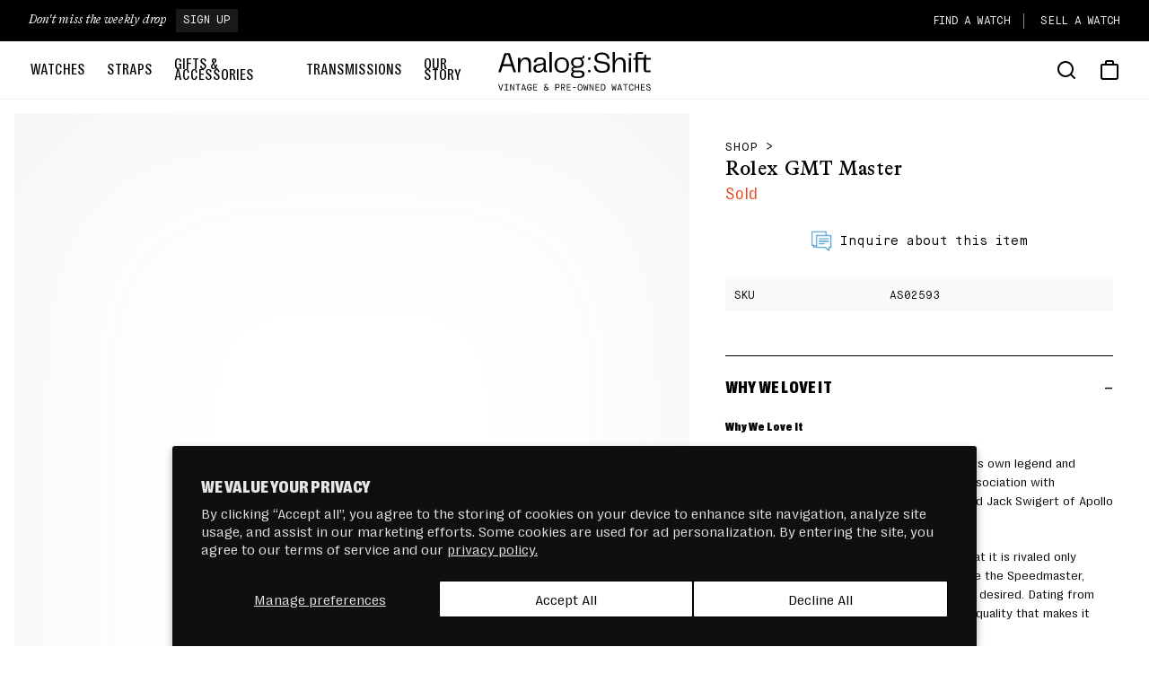

--- FILE ---
content_type: text/css
request_url: https://www.analogshift.com/cdn/shop/t/16/assets/component-card.css?v=21768408599202500021732751428
body_size: -254
content:
.card-wrapper{color:inherit;display:block;position:relative;text-decoration:none;transition:color .3s ease-in}.card-wrapper:hover .card-information__text,.card-wrapper:hover .price{color:var(--color-gray-dark)}.card-wrapper>a{display:block;text-decoration:none}.card{display:block;overflow:hidden;text-decoration:none;outline:none}.card--media{display:block;text-decoration:none}.card__inner{position:relative}.card__inner--strap .media>img{height:75%;top:15%}.card__inner .media:after{content:"";box-shadow:inset 0 0 30rem rgba(var(--color-gray-rgb),.1);position:absolute;top:0;left:0;width:100%;height:100%}.card__badge{position:absolute;top:5%;right:5%}.card-information{padding:1rem 0;color:var(--color-black)}.card-information__text{display:block;font-weight:400;color:var(--color-black)}.card-information__meta{display:block;font-family:var(--font-family-maison);font-size:1.4rem;color:#595959;letter-spacing:-.02em}.card-information__colors{color:#595959;font-size:1.4rem;font-style:italic}.card-wrapper .media.media--hover-effect>img+img{display:none}@media screen and (min-width: 990px){.card-wrapper:hover .media.media--hover-effect>img:first-child:not(:only-child){opacity:0}.card-wrapper:hover .media.media--hover-effect>img+img{display:block;opacity:1}}.card--text-only{display:flex;justify-content:center;background:var(--color-gray-lighter);padding:5%}.card--text-only:before{content:"";display:block;padding-bottom:100%}.card--text-only .card__inner{display:grid;grid-template-rows:1fr auto 1fr;width:100%}
/*# sourceMappingURL=/cdn/shop/t/16/assets/component-card.css.map?v=21768408599202500021732751428 */


--- FILE ---
content_type: text/css
request_url: https://www.analogshift.com/cdn/shop/t/16/assets/component-badge.css?v=30083144156278824561732751399
body_size: -741
content:
.badge {
  border-radius: 10px;
  display: inline-block;
  font-size: 1.2rem;
  letter-spacing: 0.05rem;
  line-height: 1;
  padding: 0.35rem 0.8rem 0.5rem;
  text-align: center;
  background-color: var(--color-black);
  color: var(--color-white);
  word-break: break-word;
  text-transform: uppercase;
}


--- FILE ---
content_type: text/css
request_url: https://www.analogshift.com/cdn/shop/t/16/assets/component-price.css?v=102121728432689017881732751429
body_size: -347
content:
.price{align-items:center;display:flex;flex-direction:row;flex-wrap:wrap;font-size:1.5rem;line-height:1.3;color:var(--color-black)}.price.price--unavailable{visibility:hidden}.price dl{margin:0;display:flex;flex-direction:column}.price dd{margin:0 .6rem 0 0}.price .price__last:last-of-type{margin:0}@media screen and (min-width: 750px){.price{margin-bottom:0}}.price--sold-out .price__availability,.price__regular{display:block}.price__sale,.price__availability,.price .price__badge-sale,.price .price__badge-sold-out,.price--on-sale .price__regular,.price--on-sale .price__availability,.price--no-compare .price__compare{display:none}.price--sold-out .price__badge-sold-out,.price--on-sale .price__badge-sale{display:inline-flex}.price--sold-out{color:var(--color-black)}.product-header .price--sold-out{color:var(--color-red);margin-bottom:2rem}.price--on-sale .price__sale{display:flex;flex-direction:row;flex-wrap:wrap}.price--center{display:flex;justify-content:center}.price--on-sale{color:var(--color-black)}.price--on-sale .price-item--regular{text-decoration:line-through;color:var(--color-gray-dark)}.product-header-price dd:not(.price__compare){font-size:1.8rem}.product-header-price.price--on-sale .price__sale{align-items:baseline}.price--end{justify-content:flex-end;font-size:1.6rem;color:var(--color-black)}.price--inquire{color:var(--color-black)}.product-header .affirm-as-low-as{font-family:var(--font-family-bradford);font-size:1.3rem;font-weight:400;font-style:italic;color:var(--color-black)!important}
/*# sourceMappingURL=/cdn/shop/t/16/assets/component-price.css.map?v=102121728432689017881732751429 */


--- FILE ---
content_type: text/css
request_url: https://www.analogshift.com/cdn/shop/t/16/assets/component-article-card.css?v=150904212039828373071732751399
body_size: -682
content:
.article-card{background:var(--color-gray-lighter)}.article-card>a{display:block;text-decoration:none}.article-card__image{padding-bottom:56.25%}.article-card__image.media--square{padding-bottom:100%}.article-card__content{padding:2rem;display:flex;justify-content:space-between;align-items:flex-start}.article-card-title h3{margin:0 0 1.6rem;text-transform:uppercase}.article-card-date{font-size:1.4rem;color:var(--color-black)}@media screen and (max-width: 750px){.article-card__content{display:block}.article-card-date{margin-top:1rem}.article-card-title h3{font-size:1.6rem}}
/*# sourceMappingURL=/cdn/shop/t/16/assets/component-article-card.css.map?v=150904212039828373071732751399 */


--- FILE ---
content_type: text/css
request_url: https://www.analogshift.com/cdn/shop/t/16/assets/base.css?v=84034312027145254081733247134
body_size: 10166
content:
/** Shopify CDN: Minification failed

Line 1933:24 Expected ":"

**/
html {
  box-sizing: border-box;
  font-size: 62.5%;
  height: 100%;
}

*,
*:before,
*:after {
  box-sizing: inherit;
}

body {
  display: grid;
  grid-template-rows: auto auto 1fr auto;
  grid-template-columns: 100%;
  min-height: 100%;
  margin: 0;
  font-family: var(--font-family-rightGrotesk);
  font-weight: 400;
  font-size: 1.6rem;
  line-height: 1.6;
}

.overflow-hidden-mobile,
body.modal-open {
  overflow: hidden;
}

.page-margin {
  margin: 15rem 0;
}

.container {
  max-width: calc(120rem + 10%);
  padding: 0 5%;
  margin: 0 auto;
}

.container--wide {
  max-width: 140rem;
  padding: 0;
  margin: 0 auto;
}

.container--extra-wide {
  width: 100%;
  max-width: 200rem;
  margin: 0 auto;
}

.container--slim {
  max-width: 90rem;
  margin: 0 auto;
}

.container--full-width {
  width: 100%;
}

.break-all {
  word-break: break-all;
}

.hidden {
  display: none !important;
}

.visually-hidden {
  position: absolute !important;
  overflow: hidden;
  width: 1px;
  height: 1px;
  margin: -1px;
  padding: 0;
  border: 0;
  clip: rect(0 0 0 0);
  word-wrap: normal !important;
}

.clearfix::after {
  display: block;
  content: '';
  clear: both;
}

.no-margin {
  margin: 0;
}

@media (prefers-reduced-motion) {
  .motion-reduce {
    transition: none !important;
  }
}

@media screen and (max-width: 989px) {
  .small-hide {
    display: none !important;
  }
}

@media screen and (min-width: 989px) and (max-width: 990px) {
  .medium-hide {
    display: none !important;
  }
}

@media screen and (min-width: 990px) {
  .large-up-hide {
    display: none !important;
  }
}

.skip-to-content-link:focus {
  z-index: 9999;
  position: inherit;
  overflow: auto;
  width: auto;
  height: auto;
  clip: auto;
}

.center {
  text-align: center;
}

.right {
  text-align: right;
}

.block-style--forest {
  background: var(--color-green);
  color: var(--color-white);
}

.block-style--forest h1,
.block-style--forest h2,
.block-style--forest h3 {
  color: var(--color-white);
}

.block-style--forest p {
  color: #F4E8D3;
}

.block-style--slate {
  background: var(--color-slate);
  color: var(--color-white);
}

.block-style--slate h1,
.block-style--slate h2,
.block-style--slate h3 {
  color: var(--color-white);
}

.block-style--slate p {
  color: #F4E8D3;
}

.block-style--mauve {
  background: var(--color-mauve);
  color: var(--color-white);
}

.block-style--mauve h1,
.block-style--mauve h2,
.block-style--mauve h3 {
  color: var(--color-white);
}

.block-style--mauve p {
  color: #F4E8D3;
}

.block-style--dark-grey {
  background: #262728;
  color: var(--color-white);
}

.block-style--dark-grey h1,
.block-style--dark-grey h2,
.block-style--dark-grey h3 {
  color: var(--color-white);
}

.block-style--dark-grey p {
  color: #F4E8D3;
}

.block-style--light-grey {
  background:  var(--color-gray-lighter);
  color: var(--color-black);
}

.block-style--light-grey h1,
.block-style--light-grey h2,
.block-style--light-grey h3 {
  color: var(--color-black);
}

.block-style--light-grey p {
  color: var(--color-black);
}

a:empty,
ul:empty,
dl:empty,
div:empty,
section:empty,
article:empty,
p:empty,
h1:empty,
h2:empty,
h3:empty,
h4:empty,
h5:empty,
h6:empty {
  display: none;
}

a,
.link,
.customer a {
  cursor: pointer;
  display: inline-block;
  border: none;
  box-shadow: none;
  text-decoration: underline;
  text-underline-offset: 0.3rem;
  color: var(--color-blue-darker);
  background-color: transparent;
}

a {
  .slide-arr {
    transition: transform .25s ease-in;
    display: inline-block;
  }

  &:hover .slide-arr {
    transform: translateX(10px);
  }
}

.underline-slide-in,
.underline-slide-out {
  transition: background-size 0.3s, color 0.3s;
  padding: 0 0 0.15rem;
  text-decoration: none;
}

.underline-slide-in {
  background: linear-gradient(currentColor, currentColor) 0 100% / 0 1px no-repeat;

  &:hover {
    background: linear-gradient(currentColor, currentColor) 0 100% / 100%
      1px no-repeat;
  }
}

.underline-slide-out {
  background: linear-gradient(currentColor, currentColor) 0 100% / 100% 1px no-repeat;

  &:hover {
    background: linear-gradient(currentColor, currentColor) 0 100% / 0
      1px no-repeat;
  }
}

a:hover,
.link--text:hover {
  color: rgba(var(--color-blue-darker-rgb));
}

hr {
  border: none;
  height: 0.1rem;
  background-color: var(--color-gray);
  display: block;
  margin: 4rem 0;
}

@media screen and (min-width: 750px) {
  hr {
    margin: 4rem 0;
  }
}

blockquote,
q {
  margin: 0 0 1.6rem;
}

blockquote p {
  margin: 0;
}

blockquote::before,
blockquote::after,
q::before,
q::after {
  content: none;
}

blockquote {
  color: var(--color-black);
  margin-top: 4rem;
  margin-bottom: 4rem;
  text-align: left;
  line-height: 1.5;
}

blockquote p {
  color: var(--color-black);
  font-family: var(--font-family-bradford);
  font-size: 1.8rem;
  line-height: 1.5;
  font-style: italic;
}

@media screen and (min-width: 990px) {
  blockquote {
    text-align: center;
    padding: 0 5%;
    margin-left: -10rem;
    margin-right: -10rem;
  }

  blockquote p {
    color: var(--color-black);
    font-size: 3.2rem;
  }
}

ul,
ol {
  margin: 0 0 1.6rem 1rem;
  padding: 0;
  line-height: 1.5;
}

ul ul,
ol ol {
  margin: 0 1.6rem;
}

ul li {
  list-style: disc inside;
  margin: 0 0 0.5rem 0;
  padding: 0;
}

ol li {
  list-style: decimal inside;
  margin: 0 0 0.5rem 0;
  padding: 0;
}

ul.errors {
  padding: 0 !important;
}

ul.errors li {
  margin: 0;
}

dt {
  margin-bottom: 0;
}

dd {
  margin-left: 1.6rem;
  margin-bottom: 1.6rem;
}

pre {
  display: block;
  max-width: 100%;
  padding: 1.6rem;
  margin: 0;
  overflow: auto;
  overflow-y: hidden;
  font-size: 1.3rem;
  font-family: var(--font-family-mono);
  line-height: 1.5;
  color: var(--color-black);
  background: var(--color-gray-light);
  border-left: 4px solid var(--color-black);
}

pre code {
  padding: 1rem 0;
}

table {
  border-collapse: collapse;
  width: 100%;
  margin: 2rem 0;
  background-color: transparent;
}

table thead {
  display: table-header-group;
  vertical-align: middle;
  border: 0;
  text-align: left;
}

table th {
  border: 2px solid var(--color-black);
  padding: 1rem;
  font-size: 1.2rem;
  text-align: left;
}

table td {
  padding: 1.2rem 1rem 1rem 1rem;
  border: 2px solid var(--color-black);
  font-size: 1.4rem;
  text-align: left;
}

/* Dangerous for a11y - Use with care */
.focus-none {
  box-shadow: none !important;
  outline: 0 !important;
}

/* GRID ---------------------------- */
.grid {
  display: flex;
  flex-wrap: wrap;
  margin-bottom: 2rem;
  margin-left: -0.5rem;
  padding: 0;
  list-style: none;
}

@media screen and (min-width: 750px) {
  .grid {
    margin-left: -1rem;
  }
}

.grid__item {
  padding-left: 0.5rem;
  padding-bottom: 0.5rem;
  width: calc(25% - 0.5rem * 3 / 4);
  max-width: 50%;
  flex-grow: 1;
  flex-shrink: 0;
}

@media screen and (min-width: 750px) {
  .grid__item {
    padding-left: 1rem;
    padding-bottom: 1rem;
    width: calc(25% - 1rem * 3 / 4);
    max-width: 50%;
  }
}

.grid--1-col .grid__item {
  max-width: 100%;
  width: 100%;
}

.grid--3-col .grid__item {
  width: calc(33.33% - 0.5rem * 2 / 3);
}

@media screen and (min-width: 750px) {
  .grid--3-col .grid__item {
    width: calc(33.33% - 1rem * 2 / 3);
  }
}

.grid--2-col .grid__item {
  width: calc(50% - 0.5rem / 2);
}

@media screen and (min-width: 750px) {
  .grid--2-col .grid__item {
    width: calc(50% - 1rem / 2);
  }

  .grid--4-col-tablet .grid__item {
    width: calc(25% - 1rem * 3 / 4);
  }

  .grid--3-col-tablet .grid__item {
    width: calc(33.33% - 1rem * 2 / 3);
  }

  .grid--2-col-tablet .grid__item {
    width: calc(50% - 1rem / 2);
  }
}

@media screen and (min-width: 990px) {
  .grid--4-col-desktop .grid__item {
    width: calc(25% - 1rem * 3 / 4);
  }

  .grid--3-col-desktop .grid__item {
    width: calc(33.33% - 1rem * 2 / 3);
  }

  .grid--2-col-desktop {
    margin-left: -8%;
  }

  .grid--2-col-desktop .grid__item {
    width: calc(50% - 4rem / 2);
    padding-left: 8%;
    padding-bottom: 2rem;
  }
}

@media screen and (min-width: 1500px) {
  .grid--2-col-desktop {
    margin-left: -8rem;
  }

  .grid--2-col-desktop .grid__item {
    width: calc(50% - 8rem / 2);
    padding-left: 8rem;
    padding-bottom: 4rem;
  }
}

.grid__item--vertical-align {
  align-self: center;
}

.grid__item--full-width {
  flex: 0 0 100%;
  max-width: 100%;
}

/* MEDIA --------------------------- */
.media {
  display: block;
  background-color: var(--color-gray-light);
  position: relative;
  overflow: hidden;
}

.media > *:not(.zoom, .deferred-media__poster-button),
.media model-viewer {
  display: block;
  max-width: 100%;
  position: absolute;
  top: 0;
  left: 0;
  height: 100%;
  width: 100%;
}

.media > img {
  object-fit: cover;
  object-position: center center;
  transition: opacity 0.4s cubic-bezier(0.25, 0.46, 0.45, 0.94);
}

.media--transparent {
  background-color: transparent;
}

img,
.media > img {
  object-fit: cover;
  object-position: center center;
  transition: opacity 0.4s cubic-bezier(0.25, 0.46, 0.45, 0.94);
  max-width: 100%;
  height: auto;
  margin: 0;
  display: block;
}

.media--square {
  padding-bottom: 100%;
}

.media--portrait {
  padding-bottom: 125%;
}

.media--landscape {
  padding-bottom: 66.6%;
}

.media--cropped {
  padding-bottom: 56%;
}

.media--16-9 {
  padding-bottom: 56.25%;
}

.media--circle {
  padding-bottom: 100%;
  border-radius: 50%;
}

.media.media--hover-effect > img + img {
  opacity: 0;
}

@media screen and (min-width: 990px) {
  .media--cropped {
    padding-bottom: 63%;
  }
}

/* BUTTONS ------------------------------------- */
a.button,
.button,
.shopify-challenge__button,
.customer button {
  cursor: pointer;
  display: inline-flex;
  justify-content: center;
  align-items: center;
  box-sizing: border-box;
  font: inherit;
  font-size: 1.6rem;
  font-weight: 400;
  font-family: var(--font-family-maison);
  padding: 2.2rem 4rem 2rem 4rem;
  text-decoration: none;
  text-transform: uppercase;
  letter-spacing: 0.05em;
  border: 0;
  border-radius: 0;
  background-color: var(--color-black);
  border: 2px solid var(--color-black);
  color: var(--color-white);
  transition: background 0.1s ease;
  -webkit-appearance: none;
  appearance: none;

  &:hover {
    background-color: var(--color-white);
    color: var(--color-black);
  }
}

.button:focus-visible {
  background: rgba(var(--color-black-rgb), 0.9);
}

.button:focus {
  background: rgba(var(--color-black-rgb), 0.9);
}

.button,
.button-label,
.shopify-challenge__button,
.customer button {
  letter-spacing: 0.1rem;
}

.button--small,
a.button--small {
  padding: 0.8rem 2rem 0.6rem 2rem;
  font-size: 1.2rem;
}

.button--x-small,
a.button--x-small {
  padding: 0.8rem 1rem 0.6rem 1rem;
  font-size: 1rem;
}

.shopify-challenge__button:hover,
.customer button:hover {
  background: rgba(var(--color-black-rgb), 0.9);
}

.button:disabled,
.button[aria-disabled='true'],
.button.disabled,
.customer button:disabled,
.customer button[aria-disabled='true'],
.customer button.disabled {
  cursor: not-allowed;
  opacity: 0.5;
}

a.button--secondary,
.button--secondary {
  background-color: var(--color-blue);
  border-color: var(--color-blue);
}

.button:not([disabled]).button--secondary:focus,
.button:not([disabled]).button--secondary:hover,
.button--secondary:focus,
.button--secondary:hover {
  background-color: var(--color-black);
  border-color: var(--color-black);
  color: var(--color-white);
}

a.button--inverted,
.button--inverted {
  color: var(--color-black);
  background-color: var(--color-white);
}

a.button--invereted:focus,
a.button--invereted:hover,
.button--invereted:focus,
.button--invereted:hover,
.button--invereted:not([disabled]):hover {
  color: var(--color-black);
  background-color: var(--color-white);
}

a.button--outline,
.button--outline {
  background-color: transparent;
  border: 2px solid var(--color-black);
  color: var(--color-black);
}

.button:not([disabled]).button--outline:focus,
.button:not([disabled]).button--outline:hover,
.button.button--outline:not(.loading):focus,
.button.button--outline:not(.loading):hover,
.button--outline:focus,
.button--outline:hover {
  background-color: var(--color-black);
  color: var(--color-white);
}

a.button--plain,
.button--plain {
  background-color: transparent;
  border: none;
  color: var(--color-black);
}

a.button--plain:focus,
a.button--plain:hover,
.button--plain:focus,
.button--plain:hover,
.button--plain:not([disabled]):hover {
  background-color: transparent;
  border: none;
  color: var(--color-black);
}

.button--full-width {
  display: flex;
  width: 100%;
}

.button--large {
  padding: 2.4rem 4.8rem 2.2rem 4.8rem !important;
  font-size: 2.6rem;
}

.button.loading {
  color: transparent;
}

.button.loading:after {
  animation: loading 0.8s infinite linear;
  border: 0.2rem solid rgba(var(--color-white-rgb), 0.4);
  border-left: 0.2rem solid var(--color-black);
  border-radius: 100%;
  box-sizing: content-box;
  content: '';
  display: block;
  height: 1.6rem;
  width: 1.6rem;
  position: absolute;
}

.button--secondary.loading:after {
  border-left: 0.2rem solid var(--color-blue);
}

@keyframes loading {
  0% {
    transform: rotate(0deg);
  }
  100% {
    transform: rotate(360deg);
  }
}

/* GENERIC ------------------------------------------------*/
.shopify-challenge__container {
  padding: 5% 0;
}

.title-wrapper-with-link {
  display: flex;
  justify-content: space-between;
  align-items: center;
  gap: 1rem;
  margin: 4rem 0 3rem;
  flex-wrap: wrap;
}

.modal-bg {
  display: block;
  position: fixed;
  top: 0;
  bottom: 0;
  right: 0;
  left: 100%;
  backdrop-filter: blur(2px);
  -webkit-backdrop-filter: blur(2px);
  transition: opacity 1s;
  opacity: 0;
}

.modal-open .modal-bg {
  transition: opacity 1s;
  opacity: 1;
  left: 0;
  display: block;
}

/* ANNOUNCEMENT_BAR  ------------------------------------- */
#shopify-section-announcement-bar {
  position: relative;
  z-index: 9;
}
.announcement-bar {
  padding: 1rem 5%;
  background: var(--color-black);
  color: var(--color-white);
  font-size: 1.6rem;
  display: flex;
  font-family: var(--font-family-bradford);
  font-style: italic;
  justify-content: space-between;
  align-items: center;
}

@media screen and (min-width: 990px) {
  .announcement-bar {
    padding: 1rem 2.5%;
  }
}

.announcement-bar .announcement {
  text-align: left;
}

.announcement-bar .announcement p {
  margin: 0;
  font-size: 1.4rem;
}

.announcement-bar .announcement a {
  padding: 0.4rem 0.8rem;
  font-size: 1.2rem;
  font-family: var(--font-family-maison);
  font-style: normal;
  text-decoration: none;
  text-transform: uppercase;
  margin: 0 0.8rem;
}

.announcement-bar .menu {
  display: none;
}

@media screen and (min-width: 990px) {
  .announcement-bar .menu {
    display: block;
  }
}

.announcement-bar .menu ul {
  margin: 0;
  padding: 0;
}

.announcement-bar .menu ul li {
  display: inline-block;
  list-style: none;
  margin: 0;
  padding: 0 1.5rem;
  line-height: 1;
  border-right: 1px solid var(--color-gray);
}

.announcement-bar .menu ul li:last-child {
  border-right: none;
  padding-right: 0;
}

.announcement-bar .menu ul li a {
  text-decoration: none;
  font-family: var(--font-family-maison);
  font-size: 1.2rem;
  letter-spacing: -0.03em;
  font-style: normal;
  color: inherit;
}

.announcement-bar .menu ul li a:hover,
.announcement-bar .menu ul li a:focus {
  opacity: 0.8;
}

/* component-quantity */
.quantity {
  border: 0.1rem solid var(--color-gray);
  position: relative;
  width: 14rem;
  display: flex;
}

.quantity__input {
  color: currentColor;
  font-size: 1.4rem;
  font-weight: 500;
  opacity: 0.85;
  text-align: center;
  background-color: transparent;
  border: 0 !important;
  box-shadow: none;
  padding: 0 0.5rem;
  height: 4.5rem;
  width: 100%;
  flex-grow: 1;
  -webkit-appearance: none;
  appearance: none;
}

.quantity__button {
  width: 4.5rem;
  flex-shrink: 0;
  font-size: 1.8rem;
  border: 0;
  background-color: transparent;
  cursor: pointer;
  display: flex;
  align-items: center;
  justify-content: center;
  color: var(--color-black);
  -webkit-appearance: none;

  &:hover {
    background-color: var(--color-black);
    color: var(--color-white);
  }
}

.quantity__button svg {
  width: 1rem;
  pointer-events: none;
}

.quantity__input:-webkit-autofill,
.quantity__input:-webkit-autofill:hover,
.quantity__input:-webkit-autofill:active {
  box-shadow: 0 0 0 10rem var(--color-gray-lighter) inset !important;
  -webkit-box-shadow: 0 0 0 10rem var(--color-gray-lighter) inset !important;
}

.quantity__input::-webkit-outer-spin-button,
.quantity__input::-webkit-inner-spin-button {
  -webkit-appearance: none;
  margin: 0;
}

.quantity__input[type='number'] {
  -moz-appearance: textfield;
}

/* HEADER  ------------------------------------- */
#shopify-section-header {
  z-index: 10;
  position: relative;
}

@media screen and (max-width: 990px) {
  .shopify-section.sticky {
    position: sticky;
    top: 0;
    background: var(--color-white);
    z-index: 10;
  }

  #shopify-section-header.sticky {
    top: 27px;
  }
}

.header {
  padding: 1.2rem;
  display: grid;
  grid-template-columns: 1fr 16rem 1fr;
  background: transparent;
  transition: 0.2s ease-in background;
  border-bottom: 1px solid rgba(var(--color-gray-rgb), 0.1);
}

.template-Index mobile {
  box-shadow: none;
}

@media screen and (min-width: 990px) {
  .header {
    padding: 1.2rem 2.5%;
    grid-template-columns: 1fr 17rem 1fr;
  }
}

.header.active {
  background: var(--color-white);
}

.header-menu {
  display: flex;
  align-items: center;
}

@media screen and (min-width: 990px) {
  .header-menu {
    align-items: stretch;
    margin-right: 20px;
  }
}

.header-menu__mobile-toggle {
  display: inline-block;
  background: none;
  border: none;
  color: var(--color-black);
  padding-bottom: 0;
  padding-left: 0.5rem;
  cursor: pointer;

  &:hover {
    filter: opacity(.6);
  }
}

.header-menu ul {
  margin: 0;
  padding: 0;
  display: none;
  align-items: stretch;
}

@media screen and (min-width: 990px) {
  .header-menu ul {
    display: flex;
  }
}

.header-menu ul li {
  margin: 0 2rem 0 0;
  padding: 0;
  list-style: none;
  display: inline-block;
  display: flex;
  align-items: center;
}

.header-menu ul li:last-child {
  margin-right: 0;
}

@media screen and (min-width: 1200px) {
  .header-menu ul li {
    margin: 0 2rem 0 0;
  }
}

.header-menu ul a {
  color: var(--color-black);
  text-decoration: none;
  display: block;
  font-family: var(--font-family-rightGrotesk);
  font-size: 1.4rem;
  font-weight: 600;
  text-transform: uppercase;
  letter-spacing: 0;
  line-height: 1.2rem;
  padding: 0 2px;
  transition: 0.2s ease-in color;
}
@media screen and (min-width: 1200px) {
  .header-menu ul a {
    font-size: 1.6rem;
  }
}

.header-menu ul li:hover a,
.header-menu ul li:focus a {
  color: rgba(var(--color-black-rgb), 0.6);
}

@media screen and (min-width: 990px) {
  .header-menu__mobile-toggle {
    display: none;
  }
}

@media screen and (max-width: 990px) {
  .header-logo {
    margin-top: 2px;
  }
}

.header-logo,
.header-logo svg,
.header-logo img {
  width: 26rem;
  max-width: 100%;
}

.header-logo img.desktop {
  display: none;
}

@media screen and (min-width: 990px) {
  .header-logo,
  .header-logo svg,
  .header-logo img {
    width: 18rem;
    max-width: 100%;
  }

  .header-logo img.desktop {
    display: block;
  }

  .header-logo img.mobile {
    display: none;
  }

  .header-logo {
    display: flex;
  }
}

.header-heading,
.header-heading.h1 {
  margin: 0 !important;
  display: flex;
  align-items: center;
  justify-content: center;
}

.header-logo a {
  font-size: 3.6rem;
  height: 4rem;
  line-height: 1.3;
  color: var(--color-black);
  display: grid;
}

@media screen and (min-width: 990px) {
  .header-logo a {
    font-size: 4.8rem;
    line-height: 1.1;
  }
}

.header-logo__tagline {
  font-size: 1.2rem;
  font-family: var(--font-family-rightGrotesk);
  text-transform: uppercase;
  font-weight: normal;
  text-decoration: none;
}

.header-actions {
  display: flex;
  justify-content: flex-end;
  align-items: center;

  button:hover {
    filter: opacity(.6);
  }
}

.header-actions .header-actions__search {
  display: flex;
  align-items: center;
}

.header-actions .header-actions__search .form-field {
  width: 15rem;
  margin: 0;
  display: none;
}

.header-actions .header-actions__search input[type='search'] {
  border: none;
  padding: 0;
  background: none;
}

.header-actions .header-actions__search input[type='search']::placeholder {
  color: var(--color-black);
  font-style: italic;
  opacity: 1;
}

.header-actions .header-actions__search input[type='search']:focus {
  border: none;
  box-shadow: none;
}

@media screen and (min-width: 990px) {
  .header-actions .header-actions__search .form-field {
    display: inline-block;
  }
}

.header-actions .header-actions__search-button {
  background: none;
  border: none;
  cursor: pointer;
  padding: 0;
  margin: 0;
  width: 2.4rem;
  height: 2.4rem;
}

.header-actions .header-actions__search-button svg {
  width: 2.4rem;
  height: 2.4rem;
  color: var(--color-black);
}

.header-actions .header-actions__search-button:focus {
  outline: 1px dotted var(--color-black);
}

.header-actions .header-actions__cart {
  background: none;
  border: none;
  cursor: pointer;
  margin: 0;
  padding: 0;
  width: 2.4rem;
  height: 2.4rem;
  margin: 0 0 0 1.6rem;
  position: relative;
}

@media screen and (min-width: 990px) {
  .header-actions .header-actions__cart {
    margin-left: 2.4rem;
  }
}

.header-actions .header-actions__cart svg {
  width: 2.4rem;
  height: 2.4rem;
  fill: #000;
}

.header-actions__cart-count {
  font-family: var(--font-family-rightGrotesk);
  font-weight: 800;
  font-size: 1.2rem;
  position: absolute;
  left: 1px;
  right: 0;
  text-align: center;
  top: 7px;
  color: var(--color-black);
}

.header-menu__dropdown-toggler-trigger {
  display: block;
}

.header-menu__dropdown {
  display: flex;
  opacity: 0;
  transition: 0.2s ease-in opacity;
  position: absolute;
  left: 0;
  right: 0;
  top: 8.6rem;
  background: var(--color-white);
  border-top: 1px solid var(--color-gray-lighter);
  padding: 2rem 2.5%;
  pointer-events: none;
  box-shadow: 0 30px 30px 0 rgba(50, 50, 50, 0.05);
}

.header-menu__dropdown > .container,
.header-menu__dropdown > .container--wide {
  display: flex;
}

.header-menu__dropdown.active {
  opacity: 1;
  pointer-events: all;
}

ul.header-menu__dropdown-list {
  margin: 0 1.6rem 1.6rem 0;
  padding: 0;
  flex-direction: column;
}

.header-menu__dropdown-list li {
  list-style: none;
  display: block;
  margin: 0;
}

.header-menu__dropdown-list li:hover,
.header-menu__dropdown-list li:focus {
  border-bottom-color: transparent !important;
}

.header-menu__dropdown-list li a {
  font-size: 1.7rem;
  text-decoration: none;
  line-height: 1.4;
  letter-spacing: 0;
  border-bottom-color: transparent !important;
}

li.header-menu__dropdown-list-item h4 {
  margin: 1.2rem 0 0.8rem 0;
}

li.header-menu__dropdown-list-item a {
  font-family: var(--font-family-maison);
  font-weight: 400;
  font-size: 1.6rem;
  margin-bottom: 0.8rem;
}

.header-menu__promo-blocks {
  display: grid;
  grid-template-columns: repeat(3, minmax(auto, 34rem));
  column-gap: 2rem;
  flex-grow: 1;
}

@media screen and (min-width: 990px) and (max-width: 1200px) {
  .header-menu__promo-blocks {
    grid-template-columns: repeat(2, minmax(auto, 34rem));
  }
}

/* MOBILE MENU ------------------------------------*/
.mobile-menu {
  background-color: var(--color-white);
  padding: 3.2rem;
  position: fixed;
  left: 0;
  top: 0;
  bottom: 0;
  transform: translateX(-100%);
  visibility: hidden;
  width: 90%;
  z-index: 9999; /* get above header component */
  box-shadow: 0 0 3.2rem rgba(var(--color-black-rgb), 0.2);
  display: flex;
  flex-direction: column;
  overflow: scroll;
}

@media screen and (min-width: 750px) {
  .mobile-menu {
    max-width: 39rem;
  }
}

.mobile-menu.animate {
  transition: transform 0.2s ease, visibility 0s 0.2s ease;
}

.mobile-menu.active {
  transform: translateX(0);
  transition: transform 0.2s ease, visibility 0s;
  visibility: visible;
}

.mobile-menu-header {
  text-align: right;
  margin: -3.2rem;
}

.mobile-menu-header .button {
  padding: 1.6rem 1.6rem 1.6rem 0;
  text-align: left;
}

.mobile-menu-header .button svg {
  width: 2.4rem;
  height: 2.4rem;
  pointer-events: none;
}

.mobile-menu-list {
  margin: 0 0 4rem 0;
  border-bottom: 1px solid var(--color-black);
}

.mobile-menu-list li {
  list-style: none;
  margin: 0 0 2rem 0;
  padding: 0;
}

.mobile-menu-list li a,
.mobile-menu-list li span {
  text-decoration: none;
  margin: 0 0 1rem 0;
  padding: 0.4rem 0;
  display: flex;
  justify-content: space-between;
  align-items: center;
}

.mobile-menu-list li a:hover,
.mobile-menu-list li a:focus {
  color: var(--color-black);
  opacity: 0.8;
}

.mobile-menu-list li ul {
  margin: 0;
  padding: 0;
}

.mobile-menu-list li li {
  margin: 0 0 1rem 0;
  padding: 0;
}

.mobile-menu-list li li a {
  color: var(--color-black);
}

.mobile-menu-account__links {
  display: grid;
  grid-template-columns: 1fr 1fr;
  column-gap: 1rem;
}

/* PROMO BLOCKS  ------------------------------------*/
.menu-promo-block {
  display: block;
  padding-bottom: 75%;
  position: relative;
  text-decoration: none;
  margin: 1.6rem 0;
  border-bottom: none !important;
}

.media .menu-promo-block-text {
  display: flex;
  flex-direction: column;
  align-items: center;
  justify-content: center;
}

.menu-promo-block-link-heading {
  text-align: center;
  padding: 0 15%;
  line-height: initial;
}

.menu-promo-block-link-text {
  position: absolute;
  bottom: 1.6rem;
  line-height: initial;
  font-size: 1.4rem;
  left: 0;
  right: 0;
  text-align: center;
  text-decoration: underline;
  text-transform: uppercase;
  letter-spacing: 0.1em;
}

.shopify-policy__container {
  max-width: 900px;
  margin: 0 auto;
  padding: 4.8rem 2rem;
}
/* cart drawer */
.cart-drawer {
  background-color: var(--color-white);
  position: fixed;
  right: 0;
  top: 0;
  bottom: 0;
  transform: translateX(100%);
  visibility: hidden;
  width: 90%;
  z-index: 1100; /* get above header component */
  box-shadow: 0 0 3.2rem rgba(var(--color-black-rgb), 0.2);
  display: flex;
  flex-direction: column;
}

.cart-drawer.loading:before {
  display: block;
  width: 4rem;
  height: 4rem;
  margin: 0;
  position: absolute;
  left: calc(50% - 1rem);
  top: 15%;
  border-radius: 50%;
  border: 4px solid var(--color-black);
  border-color: var(--color-black) transparent var(--color-black) transparent;
  opacity: 0;
  animation: loading 1.2s linear infinite;
  transition: 0.2s ease-in opacity;
  z-index: 130;
  pointer-events: none;
}

.cart-drawer.loading:before,
.cart-drawer.loading:after {
  content: '';
  opacity: 1;
}

@media screen and (min-width: 750px) {
  .cart-drawer {
    max-width: 48rem;
  }
}

.cart-drawer.animate {
  transition: transform 0.2s ease, visibility 0s 0.2s ease;
}

.cart-drawer.active {
  transform: translateX(0);
  transition: transform 0.2s ease, visibility 0s;
  visibility: visible;
}

.cart-drawer-header {
  display: flex;
  justify-content: space-between;
  align-items: center;
  background: var(--color-black);
  color: var(--color-white);
  padding: 1rem 1.6rem;
  border-left: 1px solid var(--color-white);
  height: 47px;
}

.cart-drawer-header h4 {
  font-size:1.6rem;
  line-height:1;
  margin:0;
}
.cart-drawer-header span {
  font-weight: 400;
  font-style: italic;
  font-size: 1.6rem;
  font-family: var(--font-family-bradford);
  margin-left: 0.6rem;
  text-transform: none;
}

.cart-drawer-header .cart-close {
  padding-left: 0;
  padding-right: 0;
}

.cart-drawer-header .cart-close svg {
  pointer-events: none;
}

.cart-drawer-items {
  overflow: scroll;
  /* flex-grow: 1; */
}

.cart-drawer-item {
  display: grid;
  grid-template-columns: 10rem 1fr;
  column-gap: 1.6rem;
  padding: 1.6rem;
  border-bottom: 1px solid var(--color-black);
  position: relative;
}

.cart-drawer-item-image {
  margin-right: 1rem;
  width: 10rem;
  height: 10rem;
  position: relative;
}

.cart-drawer-item-image:after {
  content: '';
  box-shadow: inset 0 0 30rem rgba(var(--color-gray-rgb), 0.1);
  position: absolute;
  top: 0;
  left: 0;
  width: 100%;
  height: 100%;
}

.cart-drawer-item-meta {
  display: grid;
  grid-template-columns: 1fr 1fr;
  column-gap: 1rem;
}

.cart-drawer-item-discounts {
  margin: 0.4rem 0 0 0;
}

.cart-drawer-item-discount {
  display: inline-block;
  margin-right: 1rem;
  font-size: 1rem;
  text-transform: uppercase;
  font-family: var(--font-family-maison);
  background: var(--color-tan);
  padding: 0.2rem 0.8rem;
}

.cart-drawer-item-title {
  font-family: var(--font-family-bradford);
  font-size: 1.6rem;
  font-weight: 400;
}

.cart-drawer-item-badge {
  display: inline-block;
  font-size: 1rem;
}

.cart-drawer-item-badge--final-sale {
  color: var(--color-blue);
}

.cart-drawer-item-options {
  text-transform: uppercase;
  font-family: var(--font-family-maison);
  font-size: 1.2rem;
  letter-spacing: 0.05em;
  margin-bottom: 1rem;
}

.cart-drawer-item-price {
  text-align: right;
  color: var(--color-black);
  font-family: var(--font-family-rightGrotesk);
  font-weight: 600;
  font-size: 2rem;
}

.cart-drawer-item-price span {
  text-decoration: line-through;
}

.cart-drawer-item-price span + span {
  text-decoration: none;
  color: var(--color-blue);
}

.cart-drawer-quantity .quantity {
  width: 8rem;
}

.cart-drawer-quantity .quantity__button {
  width: 2.4rem;
  padding: 0;
}

.cart-drawer-quantity .quantity__button[name='minus'] {
  border-right: 1px solid var(--color-gray);
}

.cart-drawer-quantity .quantity__button[name='plus'] {
  border-left: 1px solid var(--color-gray);
}

.cart-drawer-quantity .quantity__input {
  height: 2.4rem;
  font-size: 1.2rem;
  padding: 0;
}

.cart-drawer-item--gift-wrap {
  grid-template-columns: 1fr 4rem;
}

.cart-drawer-item--gift-wrap .cart-drawer-item-price {
  margin-top: 0.8rem;
}

.cart-drawer-discounts {
  display: flex;
  justify-content: space-between;
  align-items: center;
  padding-top: 0.6rem;
  padding: 0 1.6rem;
}

.cart-drawer-discounts-label,
.cart-drawer-discounts-value {
  font-size: 1.4rem;
  font-weight: 400;
}

.cart-drawer-subtotal {
  display: flex;
  justify-content: space-between;
  align-items: center;
  padding: 1rem 1.6rem 1.6rem;
  padding-bottom: 0;
}

.cart-drawer-subtotal-label,
.cart-drawer-subtotal-value {
  font-size: 2.4rem;
  font-family: var(--font-family-rightGrotesk);
  font-weight: 800;
  text-transform: uppercase;
}

.cart-drawer-subtotal-value {
  font-weight: 600;
  box-shadow: 10px 0 20px rgba(0,0,0,0.2);
}

.cart-drawer-total {
  display: flex;
  justify-content: space-between;
  align-items: center;
  padding: 1rem 1.6rem 1.6rem;
  padding-bottom: 0;
  margin-top: auto;
}

.cart-drawer-total-label,
.cart-drawer-total-value {
  font-size: 2.4rem;
  font-family: var(--font-family-rightGrotesk);
  font-weight: 800;
  text-transform: uppercase;
}

.cart-drawer-total-value {
  font-weight: 600;
}

.cart-drawer-total-value,
.cart-drawer-subtotal-value {
  color: var(--color-blue);
}

.cart-drawer-actions {
  margin: 0;
  padding: 1.6rem;
}

.cart-drawer-actions .visit-cart {
  color: var(--color-black);
  margin-bottom: 0;
  margin-top: 1rem;
  text-decoration: none;
}

.cart-drawer-actions .visit-cart:hover,
.cart-drawer-actions .visit-cart:focus {
  color: var(--color-black);
}

.cart-drawer-financing {
  text-align: left;
  padding: 0.6rem 1.6rem 0;
  font-family: var(--font-family-bradford);
  font-style: italic;
  text-align: center;
}

.empty-cart-message {
  margin: 8rem 0;
  text-align: center;
  font-family: var(--font-family-bradford);
  font-style: italic;
}

.cart-drawer-upsells {
}

.cart-drawer-upsells p {
  margin: 0 0 0 1rem;
}

.cart-drawer-upsell {
  background: var(--color-tan);
  padding: 1.6rem;
  border-bottom: 1px solid var(--color-black);
}

.cart-drawer-upsell__header {
  font-family: var(--font-family-maison);
  font-weight: 400;
}

.cart-drawer-upsell__content {
  display: grid;
  grid-template-columns: 10rem 1fr;
  column-gap: 1.6rem;
  align-items: center;
}

.cart-drawer-upsell-item-title a {
  color: var(--color-black);
  text-decoration: none;
  font-family: var(--font-family-bradford);
  font-size: 1.5rem;
}

.cart-drawer-upsell-image {
  width: 10rem;
  height: 10rem;
}

.cart-drawer-upsell-info {
  display: flex;
  flex-wrap: wrap;
  justify-content: space-between;
  align-items: center;
}

.cart-drawer-upsell-item-price .price {
  text-align: right;
  color: var(--color-black);
  font-family: var(--font-family-rightGrotesk);
  font-weight: 600;
  font-size: 1.3rem;
}

.cart-drawer-upsell-action {
  width: 100%;
  display: flex;
  margin-top: 1rem;
  margin-bottom: 1rem;
}

.cart-drawer-upsell-info .form-field--select {
  margin-bottom: 0;
}

.cart-drawer-upsell-info .form-field--select select {
  border: none;
  background: var(--color-white);
  padding: 1rem;
  font-size: 1.4rem;
  border-radius: 0;
}

.cart-drawer-upsell-info .form-field--select svg {
  top: 1.2rem;
  width: 1.2rem;
  height: 1rem;
}

.cart-drawer-upsell-action .button {
  padding: 8px 1.6rem;
  margin-top: 1px;
  line-height: 1;
}

/* forms */
.form-field--checkbox .checkmark,.form-field--radio .circle{left:0;height:1.6rem;width:1.6rem;background-color:var(--color-white);transition:background-color .2s ease-in,border-color .2s ease-in;top:.2rem;pointer-events:none}.form-field--checkbox input:disabled~.checkmark~label,.form-field--radio input:disabled~.circle~label{opacity:.5;cursor:not-allowed}.form-field--checkbox,.form-field--radio,.form-field--select{position:relative;display:block}.form-field--select select,textarea{background:var(--color-white);color:var(--color-black)}.form-break,.form-field--checkbox input:checked~.checkmark::after,.form-field--radio,.form-field--select,.form-note,label{display:block}fieldset legend,label,textarea{font-size:1.4rem;font-family:var(--font-family-maison)}fieldset legend,label{text-transform:uppercase}.form-field,fieldset legend,label,textarea{font-family:var(--font-family-maison)}.form-field--select option,fieldset legend{font-weight:400}label{font-style:normal;cursor:pointer}input[type=search]::-webkit-search-cancel-button,input[type=search]::-webkit-search-decoration,input[type=search]::-webkit-search-results-button,input[type=search]::-webkit-search-results-decoration{-webkit-appearance:none}input:is([type=hidden],[type=image],[type=file]){max-width:100%}

input[type=color],input[type=date],input[type=datetime-local],input[type=datetime],input[type=email],input[type=month],input[type=number],input[type=password],input[type=search],input[type=tel],input[type=text],input[type=time],input[type=url],input[type=week] {
  font-family:var(--font-family-maison);width:100%;max-width:100%;background:var(--color-white);color:var(--color-black);font-size:1.4rem;padding:1.4rem 1.2rem 1.2rem;letter-spacing:-.05em;margin:0;border:2px solid var(--color-black);-webkit-appearance:none;appearance:none;transition:border .2s ease-in,box-shadow .2s ease-in, filter .2s ease-in, color .2s ease-in;border-radius:0;
  
  &::placeholder {
    transition: color .2s ease-in;
  }

  &:hover {
    filter: brightness(.9);

   &::placeholder {
    color: var(--color-black);
   };
  }
}

.form-field--checkbox input,.form-field--radio input {
  opacity:0;cursor:pointer;height: 100%;width: 100%;position:absolute
}

.form-field--checkbox label,.form-field--radio label {
  padding-left:2.2rem
}

input[type=color]:focus,input[type=date]:focus,input[type=datetime-local]:focus,input[type=datetime]:focus,input[type=email]:focus,input[type=month]:focus,input[type=number]:focus,input[type=password]:focus,input[type=search]:focus,input[type=tel]:focus,input[type=text]:focus,input[type=time]:focus,input[type=url]:focus,input[type=week]:focus{background:var(--color-white);border:2px solid var(--color-blue);outline:0;box-shadow:inset 0 0 0 1px var(--color-blue);-webkit-appearance:none}textarea{width:100%;max-width:60em;padding:1em .8em .8em;letter-spacing:-.05em;margin:0;border:2px solid var(--color-black);-webkit-appearance:none;-moz-appearance:none;appearance:none;border-radius:0}textarea:focus{background:var(--color-white);border:2px solid var(--color-blue);outline:0;box-shadow:inset 0 0 0 1px var(--color-blue)}select,select *{text-rendering:auto!important}@media screen and (max-width:500px){input[type=color],input[type=date],input[type=datetime-local],input[type=datetime],input[type=email],input[type=month],input[type=number],input[type=password],input[type=search],input[type=tel],input[type=text],input[type=time],input[type=url],input[type=week],select,select *,textarea{font-size:1.6rem}}.form-field{margin:0 0 2.5rem}.customer .form-field{max-width:unset}.form-field--checkbox{cursor:pointer;font-size:1rem;user-select:none}.form-field--checkbox .checkmark{position:absolute;border:1px solid var(--color-black)}.form-field--checkbox .checkmark::after{content:'';position:absolute;display:none;left:.5rem;top:.2rem;width:.5rem;height:.8rem;border:solid var(--color-white);border-width:0 2px 2px 0;transform:rotate(45deg);transition:background-color .2s ease-in,border-color .2s ease-in,opacity .2s ease-in}.form-field--checkbox input:checked~.checkmark{background-color:var(--color-black);border-color:var(--color-black)}.form-field--checkbox input:disabled~.checkmark{opacity:.5}.form-field--checkbox checkbox{margin-left:.15em}.form-field--radio{cursor:pointer;font-size:1rem;user-select:none;margin:1rem 0}.form-field--radio .circle{position:absolute;border-radius:.8rem;border:1px solid var(--color-gray)}.form-field--radio .circle::after{content:'';position:absolute;left:.2rem;top:.2rem;width:1rem;height:1rem;transition:background-color .2s ease-in;background-color:transparent;border-radius:.6rem}.form-field--radio input:checked~.circle{border-color:var(--color-blue)}.contact-form.border-top,.form-field-section:not(:first-of-type){border-top:1px solid var(--color-black)}.form-field--radio input:checked~.circle::after{background-color:var(--color-blue)}.form-field--radio input:disabled~.circle{opacity:.5}.form-field--select{padding:0;width:100%;max-width:300px}
.form-field--select select{
  width:100%;margin:0;border:2px solid var(--color-black);outline:0;box-sizing:border-box;appearance:none;-webkit-appearance:none;font-size:1.6rem;padding:.8em 2.8em .8em .8em;border-radius:0!important;
  transition: filter .2s ease-in, color .2s ease-in;

  &:hover {
    filter: brightness(.9);
  }

  &:focus,
  &:focus-visible {
    border-color: var(--color-blue);
  }
}
.customer .form-field--select select{border-radius:0;border:2px solid var(--color-black)}.form-field--select svg{width:1.6rem;height:1.2rem;position:absolute;right:1.2rem;bottom:1.4rem;pointer-events:none}.customer .form-field--select svg{bottom:1.6rem}.form-field--select select:focus{outline:0}.customer .form-field--select select:focus{border:2px solid var(--color-blue)}.form-note{font-size:1.3rem;margin:.35em 0 0}.form-note--error{color:var(--color-blue)}.form-break{width:100%;height:1px;background:0 0;border-bottom:1px solid var(--color-gray);margin:2em 0}.customer .errors ul{margin:0 0 2rem;padding:0}.customer .errors ul li{list-style:none;padding:.8rem 1.6rem;background:var(--color-blue);color:var(--color-white)}.form-container{margin:0 auto 7rem;width:100%;padding:0 5%;max-width:60em}@media screen and (min-width:750px){.form-field-pair{display:grid;grid-template-columns:repeat(2,1fr);grid-column-gap:2rem}}.contact-form.border-bottom{border-bottom:1px solid var(--color-black)}.contact-form.vertical-padding{padding-top:4.8rem;padding-bottom:4.8rem}.contact-form.horizontal-padding{padding-left:3.2rem;padding-right:3.2rem}.form-field-section-title h3{font-size:2.2rem;text-transform:uppercase}.form-field-section:not(:first-of-type){padding-top:4rem;margin-top:3rem}fieldset{border:2px solid var(--color-black);margin-bottom:3rem}fieldset legend{letter-spacing:0;padding:0 10px}@media screen and (max-width:750px){.contact__button button{width:100%}}
.swiper-slide {max-width 375px;}
/**
 * Swiper 9.1.1
 * Most modern mobile touch slider and framework with hardware accelerated transitions
 * https://swiperjs.com
 *
 * Copyright 2014-2023 Vladimir Kharlampidi
 *
 * Released under the MIT License
 *
 * Released on: March 28, 2023
 */
@font-face{font-family:swiper-icons;src:url('data:application/font-woff;charset=utf-8;base64, [base64]//wADZ2x5ZgAAAywAAADMAAAD2MHtryVoZWFkAAABbAAAADAAAAA2E2+eoWhoZWEAAAGcAAAAHwAAACQC9gDzaG10eAAAAigAAAAZAAAArgJkABFsb2NhAAAC0AAAAFoAAABaFQAUGG1heHAAAAG8AAAAHwAAACAAcABAbmFtZQAAA/gAAAE5AAACXvFdBwlwb3N0AAAFNAAAAGIAAACE5s74hXjaY2BkYGAAYpf5Hu/j+W2+MnAzMYDAzaX6QjD6/4//Bxj5GA8AuRwMYGkAPywL13jaY2BkYGA88P8Agx4j+/8fQDYfA1AEBWgDAIB2BOoAeNpjYGRgYNBh4GdgYgABEMnIABJzYNADCQAACWgAsQB42mNgYfzCOIGBlYGB0YcxjYGBwR1Kf2WQZGhhYGBiYGVmgAFGBiQQkOaawtDAoMBQxXjg/wEGPcYDDA4wNUA2CCgwsAAAO4EL6gAAeNpj2M0gyAACqxgGNWBkZ2D4/wMA+xkDdgAAAHjaY2BgYGaAYBkGRgYQiAHyGMF8FgYHIM3DwMHABGQrMOgyWDLEM1T9/w8UBfEMgLzE////P/5//f/V/xv+r4eaAAeMbAxwIUYmIMHEgKYAYjUcsDAwsLKxc3BycfPw8jEQA/[base64]/uznmfPFBNODM2K7MTQ45YEAZqGP81AmGGcF3iPqOop0r1SPTaTbVkfUe4HXj97wYE+yNwWYxwWu4v1ugWHgo3S1XdZEVqWM7ET0cfnLGxWfkgR42o2PvWrDMBSFj/IHLaF0zKjRgdiVMwScNRAoWUoH78Y2icB/yIY09An6AH2Bdu/UB+yxopYshQiEvnvu0dURgDt8QeC8PDw7Fpji3fEA4z/PEJ6YOB5hKh4dj3EvXhxPqH/SKUY3rJ7srZ4FZnh1PMAtPhwP6fl2PMJMPDgeQ4rY8YT6Gzao0eAEA409DuggmTnFnOcSCiEiLMgxCiTI6Cq5DZUd3Qmp10vO0LaLTd2cjN4fOumlc7lUYbSQcZFkutRG7g6JKZKy0RmdLY680CDnEJ+UMkpFFe1RN7nxdVpXrC4aTtnaurOnYercZg2YVmLN/d/gczfEimrE/fs/bOuq29Zmn8tloORaXgZgGa78yO9/cnXm2BpaGvq25Dv9S4E9+5SIc9PqupJKhYFSSl47+Qcr1mYNAAAAeNptw0cKwkAAAMDZJA8Q7OUJvkLsPfZ6zFVERPy8qHh2YER+3i/BP83vIBLLySsoKimrqKqpa2hp6+jq6RsYGhmbmJqZSy0sraxtbO3sHRydnEMU4uR6yx7JJXveP7WrDycAAAAAAAH//wACeNpjYGRgYOABYhkgZgJCZgZNBkYGLQZtIJsFLMYAAAw3ALgAeNolizEKgDAQBCchRbC2sFER0YD6qVQiBCv/H9ezGI6Z5XBAw8CBK/m5iQQVauVbXLnOrMZv2oLdKFa8Pjuru2hJzGabmOSLzNMzvutpB3N42mNgZGBg4GKQYzBhYMxJLMlj4GBgAYow/P/PAJJhLM6sSoWKfWCAAwDAjgbRAAB42mNgYGBkAIIbCZo5IPrmUn0hGA0AO8EFTQAA');font-weight:400;font-style:normal}:root{--swiper-theme-color:#007aff}.swiper,swiper-container{margin-left:auto;margin-right:auto;position:relative;overflow:hidden;list-style:none;padding:0;z-index:1;display:block}.swiper-vertical>.swiper-wrapper{flex-direction:column}.swiper-wrapper{position:relative;width:100%;height:100%;z-index:1;display:flex;transition-property:transform;transition-timing-function:var(--swiper-wrapper-transition-timing-function,initial);box-sizing:content-box}.swiper-android .swiper-slide,.swiper-wrapper{transform:translate3d(0px,0,0)}.swiper-horizontal{touch-action:pan-y}.swiper-vertical{touch-action:pan-x}.swiper-slide,swiper-slide{flex-shrink:0;width:100%;height:100%;position:relative;transition-property:transform;display:block}.swiper-slide-invisible-blank{visibility:hidden}.swiper-autoheight,.swiper-autoheight .swiper-slide{height:auto}.swiper-autoheight .swiper-wrapper{align-items:flex-start;transition-property:transform,height}.swiper-backface-hidden .swiper-slide{transform:translateZ(0);-webkit-backface-visibility:hidden;backface-visibility:hidden}.swiper-3d.swiper-css-mode .swiper-wrapper{perspective:1200px}.swiper-3d .swiper-wrapper{transform-style:preserve-3d}.swiper-3d{perspective:1200px}.swiper-3d .swiper-cube-shadow,.swiper-3d .swiper-slide,.swiper-3d .swiper-slide-shadow,.swiper-3d .swiper-slide-shadow-bottom,.swiper-3d .swiper-slide-shadow-left,.swiper-3d .swiper-slide-shadow-right,.swiper-3d .swiper-slide-shadow-top{transform-style:preserve-3d}.swiper-3d .swiper-slide-shadow,.swiper-3d .swiper-slide-shadow-bottom,.swiper-3d .swiper-slide-shadow-left,.swiper-3d .swiper-slide-shadow-right,.swiper-3d .swiper-slide-shadow-top{position:absolute;left:0;top:0;width:100%;height:100%;pointer-events:none;z-index:10}.swiper-3d .swiper-slide-shadow{background:rgba(0,0,0,.15)}.swiper-3d .swiper-slide-shadow-left{background-image:linear-gradient(to left,rgba(0,0,0,.5),rgba(0,0,0,0))}.swiper-3d .swiper-slide-shadow-right{background-image:linear-gradient(to right,rgba(0,0,0,.5),rgba(0,0,0,0))}.swiper-3d .swiper-slide-shadow-top{background-image:linear-gradient(to top,rgba(0,0,0,.5),rgba(0,0,0,0))}.swiper-3d .swiper-slide-shadow-bottom{background-image:linear-gradient(to bottom,rgba(0,0,0,.5),rgba(0,0,0,0))}.swiper-css-mode>.swiper-wrapper{overflow:auto;scrollbar-width:none;-ms-overflow-style:none}.swiper-css-mode>.swiper-wrapper::-webkit-scrollbar{display:none}.swiper-css-mode>.swiper-wrapper>.swiper-slide{scroll-snap-align:start start}.swiper-horizontal.swiper-css-mode>.swiper-wrapper{scroll-snap-type:x mandatory}.swiper-vertical.swiper-css-mode>.swiper-wrapper{scroll-snap-type:y mandatory}.swiper-centered>.swiper-wrapper::before{content:'';flex-shrink:0;order:9999}.swiper-centered>.swiper-wrapper>.swiper-slide{scroll-snap-align:center center;scroll-snap-stop:always}.swiper-centered.swiper-horizontal>.swiper-wrapper>.swiper-slide:first-child{margin-inline-start:var(--swiper-centered-offset-before)}.swiper-centered.swiper-horizontal>.swiper-wrapper::before{height:100%;min-height:1px;width:var(--swiper-centered-offset-after)}.swiper-centered.swiper-vertical>.swiper-wrapper>.swiper-slide:first-child{margin-block-start:var(--swiper-centered-offset-before)}.swiper-centered.swiper-vertical>.swiper-wrapper::before{width:100%;min-width:1px;height:var(--swiper-centered-offset-after)}.swiper-lazy-preloader{width:42px;height:42px;position:absolute;left:50%;top:50%;margin-left:-21px;margin-top:-21px;z-index:10;transform-origin:50%;box-sizing:border-box;border:4px solid var(--swiper-preloader-color,var(--swiper-theme-color));border-radius:50%;border-top-color:transparent}.swiper-watch-progress .swiper-slide-visible .swiper-lazy-preloader,.swiper:not(.swiper-watch-progress) .swiper-lazy-preloader,swiper-container:not(.swiper-watch-progress) .swiper-lazy-preloader{animation:swiper-preloader-spin 1s infinite linear}.swiper-lazy-preloader-white{--swiper-preloader-color:#fff}.swiper-lazy-preloader-black{--swiper-preloader-color:#000}@keyframes swiper-preloader-spin{0%{transform:rotate(0deg)}100%{transform:rotate(360deg)}}:root{--swiper-navigation-size:44px}.swiper-button-next,.swiper-button-prev{position:absolute;top:var(--swiper-navigation-top-offset,50%);width:calc(var(--swiper-navigation-size)/ 44 * 27);height:var(--swiper-navigation-size);margin-top:calc(0px - (var(--swiper-navigation-size)/ 2));z-index:10;cursor:pointer;display:flex;align-items:center;justify-content:center;color:var(--swiper-navigation-color,var(--swiper-theme-color))}.swiper-button-next.swiper-button-disabled,.swiper-button-prev.swiper-button-disabled{opacity:.35;cursor:auto;pointer-events:none}.swiper-button-next.swiper-button-hidden,.swiper-button-prev.swiper-button-hidden{opacity:0;cursor:auto;pointer-events:none}.swiper-navigation-disabled .swiper-button-next,.swiper-navigation-disabled .swiper-button-prev{display:none!important}.swiper-button-next:after,.swiper-button-prev:after{font-family:swiper-icons;font-size:var(--swiper-navigation-size);text-transform:none!important;letter-spacing:0;font-variant:initial;line-height:1}.swiper-button-prev,.swiper-rtl .swiper-button-next{left:var(--swiper-navigation-sides-offset,10px);right:auto}.swiper-button-prev:after,.swiper-rtl .swiper-button-next:after{content:'prev'}.swiper-button-next,.swiper-rtl .swiper-button-prev{right:var(--swiper-navigation-sides-offset,10px);left:auto}.swiper-button-next:after,.swiper-rtl .swiper-button-prev:after{content:'next'}.swiper-button-lock{display:none}.swiper-pagination{position:absolute;text-align:center;transition:.3s opacity;transform:translate3d(0,0,0);z-index:10}.swiper-pagination.swiper-pagination-hidden{opacity:0}.swiper-pagination-disabled>.swiper-pagination,.swiper-pagination.swiper-pagination-disabled{display:none!important}.swiper-horizontal>.swiper-pagination-bullets,.swiper-pagination-bullets.swiper-pagination-horizontal,.swiper-pagination-custom,.swiper-pagination-fraction{bottom:var(--swiper-pagination-bottom,8px);top:var(--swiper-pagination-top,auto);left:0;width:100%}.swiper-pagination-bullets-dynamic{overflow:hidden;font-size:0}.swiper-pagination-bullets-dynamic .swiper-pagination-bullet{transform:scale(.33);position:relative}.swiper-pagination-bullets-dynamic .swiper-pagination-bullet-active{transform:scale(1)}.swiper-pagination-bullets-dynamic .swiper-pagination-bullet-active-main{transform:scale(1)}.swiper-pagination-bullets-dynamic .swiper-pagination-bullet-active-prev{transform:scale(.66)}.swiper-pagination-bullets-dynamic .swiper-pagination-bullet-active-prev-prev{transform:scale(.33)}.swiper-pagination-bullets-dynamic .swiper-pagination-bullet-active-next{transform:scale(.66)}.swiper-pagination-bullets-dynamic .swiper-pagination-bullet-active-next-next{transform:scale(.33)}.swiper-pagination-bullet{width:var(--swiper-pagination-bullet-width,var(--swiper-pagination-bullet-size,8px));height:var(--swiper-pagination-bullet-height,var(--swiper-pagination-bullet-size,8px));display:inline-block;border-radius:var(--swiper-pagination-bullet-border-radius,50%);background:var(--swiper-pagination-bullet-inactive-color,#000);opacity:var(--swiper-pagination-bullet-inactive-opacity, .2)}button.swiper-pagination-bullet{border:none;margin:0;padding:0;box-shadow:none;-webkit-appearance:none;appearance:none}.swiper-pagination-clickable .swiper-pagination-bullet{cursor:pointer}.swiper-pagination-bullet:only-child{display:none!important}.swiper-pagination-bullet-active{opacity:var(--swiper-pagination-bullet-opacity, 1);background:var(--swiper-pagination-color,var(--swiper-theme-color))}.swiper-pagination-vertical.swiper-pagination-bullets,.swiper-vertical>.swiper-pagination-bullets{right:var(--swiper-pagination-right,8px);left:var(--swiper-pagination-left,auto);top:50%;transform:translate3d(0px,-50%,0)}.swiper-pagination-vertical.swiper-pagination-bullets .swiper-pagination-bullet,.swiper-vertical>.swiper-pagination-bullets .swiper-pagination-bullet{margin:var(--swiper-pagination-bullet-vertical-gap,6px) 0;display:block}.swiper-pagination-vertical.swiper-pagination-bullets.swiper-pagination-bullets-dynamic,.swiper-vertical>.swiper-pagination-bullets.swiper-pagination-bullets-dynamic{top:50%;transform:translateY(-50%);width:8px}.swiper-pagination-vertical.swiper-pagination-bullets.swiper-pagination-bullets-dynamic .swiper-pagination-bullet,.swiper-vertical>.swiper-pagination-bullets.swiper-pagination-bullets-dynamic .swiper-pagination-bullet{display:inline-block;transition:.2s transform,.2s top}.swiper-horizontal>.swiper-pagination-bullets .swiper-pagination-bullet,.swiper-pagination-horizontal.swiper-pagination-bullets .swiper-pagination-bullet{margin:0 var(--swiper-pagination-bullet-horizontal-gap,4px)}.swiper-horizontal>.swiper-pagination-bullets.swiper-pagination-bullets-dynamic,.swiper-pagination-horizontal.swiper-pagination-bullets.swiper-pagination-bullets-dynamic{left:50%;transform:translateX(-50%);white-space:nowrap}.swiper-horizontal>.swiper-pagination-bullets.swiper-pagination-bullets-dynamic .swiper-pagination-bullet,.swiper-pagination-horizontal.swiper-pagination-bullets.swiper-pagination-bullets-dynamic .swiper-pagination-bullet{transition:.2s transform,.2s left}.swiper-horizontal.swiper-rtl>.swiper-pagination-bullets-dynamic .swiper-pagination-bullet,:host(.swiper-horizontal.swiper-rtl) .swiper-pagination-bullets-dynamic .swiper-pagination-bullet{transition:.2s transform,.2s right}.swiper-pagination-fraction{color:var(--swiper-pagination-fraction-color,inherit)}.swiper-pagination-progressbar{background:var(--swiper-pagination-progressbar-bg-color,rgba(0,0,0,.25));position:absolute}.swiper-pagination-progressbar .swiper-pagination-progressbar-fill{background:var(--swiper-pagination-color,var(--swiper-theme-color));position:absolute;left:0;top:0;width:100%;height:100%;transform:scale(0);transform-origin:left top}.swiper-rtl .swiper-pagination-progressbar .swiper-pagination-progressbar-fill{transform-origin:right top}.swiper-horizontal>.swiper-pagination-progressbar,.swiper-pagination-progressbar.swiper-pagination-horizontal,.swiper-pagination-progressbar.swiper-pagination-vertical.swiper-pagination-progressbar-opposite,.swiper-vertical>.swiper-pagination-progressbar.swiper-pagination-progressbar-opposite{width:100%;height:var(--swiper-pagination-progressbar-size,4px);left:0;top:0}.swiper-horizontal>.swiper-pagination-progressbar.swiper-pagination-progressbar-opposite,.swiper-pagination-progressbar.swiper-pagination-horizontal.swiper-pagination-progressbar-opposite,.swiper-pagination-progressbar.swiper-pagination-vertical,.swiper-vertical>.swiper-pagination-progressbar{width:var(--swiper-pagination-progressbar-size,4px);height:100%;left:0;top:0}.swiper-pagination-lock{display:none}.swiper-scrollbar{border-radius:var(--swiper-scrollbar-border-radius,10px);position:relative;-ms-touch-action:none;background:var(--swiper-scrollbar-bg-color,rgba(0,0,0,.1))}.swiper-scrollbar-disabled>.swiper-scrollbar,.swiper-scrollbar.swiper-scrollbar-disabled{display:none!important}.swiper-horizontal>.swiper-scrollbar,.swiper-scrollbar.swiper-scrollbar-horizontal{position:absolute;left:var(--swiper-scrollbar-sides-offset,1%);bottom:var(--swiper-scrollbar-bottom,4px);top:var(--swiper-scrollbar-top,auto);z-index:50;height:var(--swiper-scrollbar-size,4px);width:calc(100% - 2 * var(--swiper-scrollbar-sides-offset,1%))}.swiper-scrollbar.swiper-scrollbar-vertical,.swiper-vertical>.swiper-scrollbar{position:absolute;left:var(--swiper-scrollbar-left,auto);right:var(--swiper-scrollbar-right,4px);top:var(--swiper-scrollbar-sides-offset,1%);z-index:50;width:var(--swiper-scrollbar-size,4px);height:calc(100% - 2 * var(--swiper-scrollbar-sides-offset,1%))}.swiper-scrollbar-drag{height:100%;width:100%;position:relative;background:var(--swiper-scrollbar-drag-bg-color,rgba(0,0,0,.5));border-radius:var(--swiper-scrollbar-border-radius,10px);left:0;top:0}.swiper-scrollbar-cursor-drag{cursor:move}.swiper-scrollbar-lock{display:none}.swiper .swiper-notification,swiper-container .swiper-notification{position:absolute;left:0;top:0;pointer-events:none;opacity:0;z-index:-1000}.swiper-free-mode>.swiper-wrapper{transition-timing-function:ease-out;margin:0 auto}.swiper-fade.swiper-free-mode .swiper-slide{transition-timing-function:ease-out}.swiper-fade .swiper-slide{pointer-events:none;transition-property:opacity}.swiper-fade .swiper-slide .swiper-slide{pointer-events:none}.swiper-fade .swiper-slide-active,.swiper-fade .swiper-slide-active .swiper-slide-active{pointer-events:auto}

--- FILE ---
content_type: text/css
request_url: https://www.analogshift.com/cdn/shop/t/16/assets/product-grid-tweak.css?v=159890233569519281361749772529
body_size: -587
content:
@media (min-width:1024px) and (max-width:1099px){
  .grid--products,
  .product-grid,
  .collection__products,
  #featured-products-grid-list,
  .featured-products-grid-list{
    display:grid!important;
    grid-template-columns:repeat(3,1fr)!important;
    gap:2rem!important;
  }
}

@media (min-width:1100px){
  .grid--products,
  .product-grid,
  .collection__products,
  #featured-products-grid-list,
  .featured-products-grid-list{
    display:grid!important;
    grid-template-columns:repeat(4,1fr)!important;
    gap:2rem!important;
  }
}

--- FILE ---
content_type: text/css
request_url: https://www.analogshift.com/cdn/shop/t/16/assets/section-main-product.css?v=15675715543541839231753387217
body_size: 3014
content:
@media screen and (min-width: 990px){.product-upper{display:grid;grid-template-columns:60% 40%}}.product-breadcrumbs{display:block;padding:0;width:100%}.product-content{padding:0;background:var(--color-white)}.product-content--upsells{background:var(--color-tan)}@media screen and (min-width: 990px){.product-content{margin-left:1.6rem;margin-right:1.6rem;margin-bottom:1.6rem}}.product-content__upper{background:var(--color-white)}.product-header{display:flex;align-items:center;justify-content:space-between;flex-wrap:wrap;padding:5% 5% 0}@media screen and (min-width: 1200px){.product-header{padding:4rem 5% 0}.product-header__price{width:100%}}.product-header h1{margin:0;font-size:2.2rem;text-transform:none}.product-header_capsule-link{width:100%;font-size:1.4rem;text-transform:uppercase}.product-header_subtitle p{width:100%;margin-top:1.6rem;font-size:1.4rem;line-height:1.4}.product-header .review-badges{width:100%;margin:.8rem 0}.product-options{padding:2rem 5% 0}@media screen and (min-width: 990px){.product-options{padding:2rem 5% 0}}.product-form__input.form-field--select svg{bottom:1.6rem}fieldset.product-form__input{padding:0;border:none;margin-bottom:2.4rem}fieldset.product-form__input legend{text-transform:uppercase;color:var(--color-gray);letter-spacing:.1em;font-size:1.2rem;margin-bottom:1rem}fieldset.product-form__input legend span{margin-left:.8rem;color:var(--color-black);font-style:italic;text-transform:none;letter-spacing:0}fieldset.product-form__input legend a{display:none;margin-left:.8rem;text-transform:none;color:rgba(var(--color-black-rgb),.8);font-style:italic;letter-spacing:0}fieldset.product-form__input input{clip:rect(0,0,0,0);overflow:hidden;position:absolute;height:1px;width:1px}fieldset.product-form__input label{display:inline-block;background:#f2f2f2;color:var(--color-black);text-align:center;padding:1rem;letter-spacing:.1em;margin-right:.4rem;margin-bottom:.4rem;border:2px solid #f2f2f2;transition:border-color .2s ease-in}fieldset.product-form__input input:checked+label{border:2px solid #000}.product-actions{padding:5%}@media screen and (min-width: 1200px){.product-actions{padding:2rem 5%}}.product-form__buttons{display:grid;grid-template-columns:1fr;row-gap:1.6rem}@media screen and (min-width: 1100px){.product-form__buttons{grid-template-columns:1fr 1fr;column-gap:1.6rem}}.additional-checkout-buttons{flex:1}.additional-checkout-buttons:empty{display:none}.additional-checkout-buttons ul{margin:0!important}.product-form__submit.button--secondary{font-size:1.6rem;font-weight:400;padding:1.8rem 1.6rem 1.6rem;flex:1;max-height:5.4rem}.product-form__submit.button--secondary:not([disabled]):hover{background-color:var(--color-black);border-color:var(--color-black)}.shopify-cleanslate div[role=button]{max-height:5.4rem!important;height:5.4rem!important;font-size:1.6rem!important;letter-spacing:.2rem!important;text-transform:uppercase!important}.product-toggles{padding:0}@media screen and (min-width: 990px){.product-toggles{padding:2rem 5%}}@media screen and (min-width: 1200px){.product-toggles{padding:3rem 5%;padding-bottom:0}}.product-toggles--mobile{display:block;border-bottom:1px solid var(--color-black)}.product-toggles--desktop{display:none}@media screen and (min-width: 990px){.product-toggles--mobile{display:none}.product-toggles--desktop{display:block}}.product-toggle:empty{display:none}.product-toggle-header{padding:2rem;text-transform:uppercase;font-size:1.8rem;font-family:var(--font-family-rightGrotesk);font-weight:800;color:var(--color-black);cursor:pointer;position:relative;display:block;border-top:1px solid var(--color-black)}@media screen and (max-width: 989px){.product-toggle:last-child .product-toggle-header{border-bottom:1px solid var(--color-black)}}@media screen and (min-width: 990px){.product-toggle-header{padding:2rem 0}}.product-toggle-header div{display:flex;justify-content:space-between;align-items:center}.product-toggle-header::-webkit-details-marker{display:none}.product-toggle-header p{display:block;margin:0;letter-spacing:.02rem;padding-right:1rem}.product-toggle-header span{color:var(--color-black);border:none;font-size:2rem;font-weight:600;display:block;width:1.6rem;position:absolute;right:1.6rem;text-align:right;top:2rem}.product-toggle-content{font-size:1.4rem;padding:0 2rem 2rem}@media screen and (min-width: 990px){.product-toggle-content{padding:0 0 4rem}.product-toggle-content p:last-child{margin:0}.product-toggle-header span{right:0}}.product-toggle--details .h3,.product-toggle--details h3{font-size:1.4rem;text-transform:uppercase;letter-spacing:0;font-family:var(--font-family-maison);font-weight:400;margin-bottom:1rem}.product-condition{margin-bottom:2.5rem}.product-gallery{width:100%}@media screen and (min-width: 990px){.product-gallery{padding-left:1rem;padding-top:1.6rem}}.product-gallery .swiper-container{background:var(--color-gray-lighter)}.product-gallery-thumbs{display:none;grid-template-columns:repeat(7,1fr);column-gap:1.6rem;row-gap:1.6rem;margin-top:1.6rem;margin-bottom:1.6rem}@media screen and (min-width: 990px){.product-gallery-thumbs{display:grid}}.product-gallery-thumbnail{opacity:.6;cursor:pointer;transition:.2s ease-in opacity}.product-gallery-thumbnail:hover,.product-gallery-thumbnail.active{opacity:1}.product-gallery .swiper-pagination{text-align:right;left:unset;right:5%}@media screen and (min-width: 990px){.product-gallery .swiper-pagination{display:none}}.product-reviews,.product-impact{padding:0 5%}.product-toggle-content--alt{padding-bottom:4rem}.product-toggle-content--reviews{width:100%}@media screen and (min-width: 990px){.product-impact,.product-reviews{margin:4rem 0 0;padding:10rem 3.2rem;border-top:1px solid var(--color-black)}.product-reviews{border-top:0;background-color:rgba(var(--color-gray-lighter-rgb),.5)}.product-toggle-header--alt{pointer-events:none;border-top:none;width:20rem;float:left;padding:0}.product-toggle-header--alt span{display:none}.product-toggle-header--alt p{font-size:3.6rem;font-weight:700;text-transform:none;color:var(--color-black);letter-spacing:0}.product-toggle-content--alt{max-width:70rem;margin-top:1.6rem;padding-bottom:0;float:left}.product-toggle-content--alt a{color:var(--color-black)}.product-toggle-content--reviews{width:100%;max-width:calc(100% - 20rem)}}.product-inquire{padding:1rem 4rem}@media screen and (max-width: 990px){.product-inquire{padding:1rem 4rem 4rem}}.product-inquire--solo{margin:2rem 0}.product-inquire .inquire-product-toggle{display:flex;align-items:center;margin:0 auto;text-decoration:none;font-family:var(--font-family-maison);font-size:1.4rem;color:var(--color-black);justify-content:center}.product-inquire .inquire-product-toggle:hover{color:var(--color-blue-darker)}.product-inquire .inquire-product-toggle--button{border:2px solid var(--color-blue);padding:1.4rem 1.2rem 1.2rem;margin:1.6rem 0}.product-inquire .inquire-product-toggle img{margin-right:.8rem}.inquire-form-modal{opacity:0;position:fixed;top:0;left:0;bottom:0;right:0;z-index:3000;pointer-events:none;transition:.2s opacity ease;display:flex;justify-content:center;align-items:center}.inquire-form-modal.open{opacity:1;pointer-events:all}.inquire-form-modal__bg{position:fixed;background:rgba(var(--color-black-rgb),.2);top:0;left:0;bottom:0;right:0;z-index:1000}.inquire-form-modal__header{text-align:center}.inquire-form-modal__header h4{text-transform:uppercase}.inquire-form-modal__content{z-index:1100;background:var(--color-white);width:100%;height:100vh;padding:5%;box-shadow:0 0 4rem rgba(var(--color-black-rgb),.2);position:relative;overflow:scroll}@media screen and (min-width: 990px){.inquire-form-modal__content{width:60rem;height:auto;max-width:100%}}.inquire-form-modal .inquire-close{position:absolute;top:2.4rem;right:2.4rem;color:var(--color-black)}.inquire-form-modal__content .form-field{max-width:100%}.product-meta{padding:0 5%;margin:2rem 0;position:relative}@media screen and (min-width: 1200px){.product-meta{padding:0 5%}}.product-meta--mobile{display:block}.product-meta--desktop{display:none}@media screen and (min-width: 990px){.product-meta--mobile{display:none}.product-meta--desktop{display:block}}.product-meta__main{border:2px solid var(--color-black);display:none;grid-template-columns:repeat(3,1fr)}.product-meta__main.open{display:grid}.product-meta__main-item{border-right:2px solid var(--color-black);padding:1.2rem .2rem 1rem;font-size:1.2rem;text-align:center;font-family:var(--font-family-maison);display:flex;justify-content:center;align-items:center}@media screen and (min-width: 990px){.product-meta__main-item{padding:1.6rem .2rem 1.4rem;font-size:1.2rem}}.product-meta__main-item:last-child{border:none}.product-meta__toggle{position:absolute;bottom:-40px;left:0;width:100%;height:40px;text-align:center;font-size:1.4rem;line-height:40px;display:block;cursor:pointer}.product-meta__toggle:focus,.product-meta__toggle:hover{color:var(--color-blue)}.product-meta__table{display:none;background:#f9f9f9}.product-meta__table.open{display:block}.product-meta__table td{width:50%;padding:1rem .4rem .8rem;font-size:1.2rem;border:0;border-bottom:1px solid #f2f2f2;text-transform:capitalize}.product-meta__table td:nth-child(2n){width:60%}.product-meta__table td:nth-child(odd){width:40%}@media screen and (min-width: 990px){.product-meta__table td{padding:1rem 1rem .5rem}}.product-feature{width:100%;display:grid;row-gap:2px;background:var(--color-white)}@media screen and (min-width: 990px){.product-feature{grid-template-columns:60% 40%;min-height:60rem}.product-feature--image-only{grid-template-columns:100%}}.product-feature__image{padding-bottom:100%}@media screen and (min-width: 990px){.product-feature__image{padding-bottom:66.6%}}.product-feature__text{padding:10%;display:flex;justify-content:center;align-items:center}.product-feature__text p{font-family:var(--font-family-bradford);font-size:1.6rem}@media screen and (min-width: 990px){.product-feature__text p{font-size:2.4rem}}.product-feature__text p:last-child{margin-bottom:0}.product-feature__text--with-color p{color:var(--color-white)}.product-upsells{background:var(--color-tan);padding:5%}@media screen and (min-width: 990px){.product-upsells{padding:4rem 5%}}.product-upsells__header h4{text-transform:uppercase}.product-upsells__header span{font-size:1.5rem;font-family:var(--font-family-bradford);font-style:italic;font-weight:400;text-transform:none;display:inline-block;margin-left:1rem}.product-upsells__items{display:grid;grid-template-columns:1fr 1fr;column-gap:1.6rem}@media screen and (min-width: 990px){.product-upsells__items{display:grid;grid-template-columns:1fr;row-gap:1.6rem}}@media screen and (min-width: 990px){.product-upsells__item{display:grid;grid-template-columns:120px 1fr}}.product-upsells__item-info{padding:1.6rem 0;display:flex;width:100%;flex-wrap:wrap}@media screen and (min-width: 990px){.product-upsells__item-info{padding:1.6rem 0 1.6rem 1.6rem;align-items:center;flex-wrap:nowrap}}.product-upsells__item-info h5{font-size:1.4rem;text-transform:uppercase;letter-spacing:0;font-family:var(--font-family-maison);font-weight:400;margin-bottom:1rem}.product-upsells__item-info>div{width:100%}.product-upsell-price{font-size:1.8rem}@media screen and (max-width: 989px){.product-upsells__item-add{margin-top:1rem;width:100%}}.pdp-scroll-header{position:fixed;display:flex;align-items:center;padding:1rem;top:-10rem;left:0;right:0;box-shadow:0 0 2rem rgba(var(--color-black-rgb),.2);transition:.2s ease top;background:var(--color-white);z-index:1000}@media screen and (max-width: 989px){.pdp-scroll-header.visible{top:0}}.pdp-scroll-header__image{width:8rem;max-height:8rem;position:relative}.pdp-scroll-header__image:after{content:"";box-shadow:inset 0 0 30rem rgba(var(--color-gray-rgb),.1);position:absolute;top:0;left:0;width:100%;height:100%}.pdp-scroll-header__content{padding:0 3.2rem 0 .8rem}.pdp-scroll-header__content h3{margin-bottom:0;font-weight:400;font-size:1.4rem;font-family:var(--font-family-bradford)}.pdp-scroll-header__button{padding:.8rem;min-width:9rem;font-size:1rem;letter-spacing:0;margin-left:auto}.product__media:after{content:"";box-shadow:inset 0 0 30rem rgba(var(--color-gray-rgb),.1);position:absolute;top:0;left:0;width:100%;height:100%}.product__media-wrapper{padding-left:0}@media screen and (min-width: 990px){.product:not(.product--no-media):not(.featured-product) .product__media-wrapper{width:100%}}.product__media-list{margin-bottom:0}@media screen and (max-width: 989px){.product__media-list{margin-left:-2.5rem;padding-bottom:2rem;margin-bottom:3rem;width:calc(100% + 2rem);list-style:none}.slider.slider--mobile.product__media-list{padding-bottom:0;margin-bottom:.5rem}.slider.product__media-list::-webkit-scrollbar{height:.2rem;width:.2rem}.product__media-list::-webkit-scrollbar-thumb{background-color:var(--color-black)}.product__media-list::-webkit-scrollbar-track{background-color:rgba(var(--color-black),.2)}.product__media-list .product__media-item{width:100%;list-style:none;max-width:100%}.slider.product__media-list .product__media-item:first-of-type{padding-left:1.6rem}}@media screen and (min-width: 990px){.product__media-item:first-child{width:100%;max-width:100%}.product-media-modal__content>.product__media-item--variant.product__media-item--variant{display:none}.product-media-modal__content>.product__media-item--variant:first-child{display:block}}.product__media-item--variant{display:none}.product__media-item--variant:first-child{display:block}@media screen and (max-width: 989px){.product__media-item--variant:first-child{padding-right:1.5rem}}@media screen and (min-width: 750px) and (max-width: 989px){.product__media-list .product__media-item:first-child{padding-left:0}.product__media-list .product__media-item{padding:0 0 .5rem;max-width:100%}}.product__media-icon .icon{width:1.2rem;height:1.4rem}.product__media-icon{background-color:var(--color-white);border-radius:50%;border:.1rem solid rgba(var(--color-black),.1);color:var(--color-black);display:flex;align-items:center;justify-content:center;height:3rem;width:3rem;position:absolute;left:1.5rem;top:1.5rem;z-index:1;transition:color .2s ease,opacity .2s ease}.product__media-video .product__media-icon{opacity:1}.product__modal-opener--image .product__media-toggle:hover{cursor:zoom-in}.product__modal-opener:hover .product__media-icon{border:.1rem solid rgba(var(--color-black),.1)}@media screen and (min-width: 990px){.grid__item.product__media-item--full{width:100%}}@media screen and (min-width: 990px){.product__modal-opener .product__media-icon{opacity:0}.product__modal-opener:hover .product__media-icon,.product__modal-opener:focus .product__media-icon{opacity:1}}.product__media-item>*{display:block;position:relative}.product__media-toggle{background-color:transparent;border:none;cursor:pointer;display:block;margin:0;padding:0;position:absolute;top:0;left:0;z-index:2;height:100%;width:100%}.product-media-modal{background-color:var(--color-white);height:100%;position:fixed;top:0;left:0;width:100%;visibility:hidden;opacity:0;z-index:-1}.product-media-modal[open]{visibility:visible;opacity:1;z-index:101}.product-media-modal__dialog{display:flex;align-items:center;height:100vh}.product-media-modal__content{max-height:100vh;width:100%;overflow:auto}.product__media-list li{list-style:none;margin:0;padding-left:1.6rem;padding-bottom:1.6rem}@media screen and (min-width: 990px){.product-media-modal__content{padding-bottom:2rem}.product-media-modal__content>*:not(.active){display:block}.product__modal-opener:not(.product__modal-opener--image){display:none}.product__media-list .deferred-media{display:block}}.product__media-list .deferred-media,.product__media-list .product__modal-opener{border:.1rem solid rgba(var(--color-black),.04)}.product-media-modal__content-wrap{position:static;text-align:center;pointer-events:none}.product-media-modal__content-wrap:after{content:"";display:block;width:100%;height:100%;position:absolute;top:0;left:0;box-shadow:inset 0 0 70rem rgba(var(--color-gray-rgb),.1)}@media screen and (min-width: 750px){.product-media-modal__content .product-media-modal__content-wrap{position:relative}}.product-media-modal__content-wrap>*{display:block;min-width:100%;height:auto;margin:auto;pointer-events:all}.product-media-modal__content .media{background:none}.product-media-modal__model{width:100%}.product-media-modal__toggle{background-color:var(--color-white);border:.1rem solid rgba(var(--color-black),.1);border-radius:50%;color:rgba(var(--color-black),.55);display:flex;align-items:center;justify-content:center;cursor:pointer;right:2rem;padding:1.2rem;position:fixed;z-index:2;top:2rem;width:4rem}.product-media-modal__content .deferred-media{width:100%}@media screen and (min-width: 990px){.product-media-modal__content{padding:2rem}.product-media-modal__content>*{width:100%}.product-media-modal__content>*+*{margin-top:2rem}.product-media-modal__toggle{right:5rem;top:2.2rem}}@media screen and (min-width: 990px){.product-media-modal__content{padding:2rem}.product-media-modal__content>*+*{margin-top:1.5rem}.product-media-modal__content{padding-bottom:1.5rem}.product-media-modal__toggle{right:5rem}}.product-media-modal__toggle:hover{color:rgba(var(--color-black),.75)}.product-media-modal__toggle .icon{height:auto;margin:0;width:2.2rem}.product-popup-modal{box-sizing:border-box;opacity:0;position:fixed;visibility:hidden;z-index:-1;margin:0 auto;top:0;left:0;overflow:auto;width:100%;background:rgba(var(--color-black),.2);height:100%}.product-popup-modal[open]{opacity:1;visibility:visible;z-index:101}.product-popup-modal__content{background-color:var(--color-white);overflow:auto;height:80%;margin:0 auto;left:50%;transform:translate(-50%);margin-top:5rem;width:92%;position:absolute;top:0;padding:0 1.5rem 0 3rem}@media screen and (min-width: 990px){.product-popup-modal__content{padding-right:1.5rem;margin-top:10rem;width:70%;padding:0 3rem}}.product-popup-modal__content img{max-width:100%}@media screen and (max-width: 9989px){.product-popup-modal__content table{display:block;max-width:fit-content;overflow-x:auto;white-space:nowrap;margin:0}}.product-popup-modal__opener{display:inline-block}.product-popup-modal__button{font-size:1.6rem;padding-right:1.3rem;padding-left:0;height:4.4rem;text-underline-offset:.3rem;text-decoration-thickness:.1rem;transition:text-decoration-thickness .2s ease}.product-popup-modal__button:hover{text-decoration-thickness:.2rem}.product-popup-modal__content-info{padding-right:4.4rem}.product-popup-modal__content-info>*{height:auto;margin:0 auto;max-width:100%;width:100%}@media screen and (max-width: 989px){.product-popup-modal__content-info>*{max-height:100%}}.product-popup-modal__toggle{background-color:var(--color-white);border:.1rem solid rgba(var(--color-black),.1);border-radius:50%;color:rgba(var(--color-black),.55);display:flex;align-items:center;justify-content:center;cursor:pointer;position:sticky;padding:1.2rem;z-index:2;top:1.5rem;width:4rem;margin:0 0 0 auto}.product-popup-modal__toggle:hover{color:rgba(var(--color-black),.75)}.product-popup-modal__toggle .icon{height:auto;margin:0;width:2.2rem}.additional-checkout-buttons .shopify-cleanslate [data-testid=grid-cell]{flex-basis:100%!important;height:58px!important;margin:0!important}.additional-checkout-buttons .shopify-cleanslate [data-testid=grid-cell]>div{height:58px!important;border-radius:0!important}.additional-checkout-buttons .shopify-cleanslate [data-testid=grid-cell]:not(:first-child){display:none}.product-form .shopify-payment-button__more-options{display:none}.shopify-payment-button__button{border-radius:0;font-family:inherit;min-height:5.6rem}.shopify-payment-button__button [role=button].focused,.no-js .shopify-payment-button__button [role=button]:focus{outline:.2rem solid rgba(var(--color-black),.5)!important;outline-offset:.3rem}.shopify-payment-button__button [role=button]:focus:not(:focus-visible){outline:0;box-shadow:none!important}.shopify-payment-button__button [role=button]:focus-visible{outline:.2rem solid rgba(var(--color-black),.5)!important}.shopify-payment-button__button--unbranded{background-color:var(--color-black);color:var(--color-white);font-size:1.7rem;letter-spacing:.1rem;text-transform:uppercase}.shopify-payment-button__more-options{margin:1.6rem 0 1rem;font-size:1.2rem;letter-spacing:.05rem;text-decoration:underline;text-underline-offset:.3rem}.shopify-payment-button__button--hidden{display:none}.product-actions--preorder{padding:1rem;text-align:center;margin-bottom:1.5rem;font-size:1.3rem;font-style:italic;color:var(--color-black);background-color:#eee}.product-media-modal__content>:not(.active),.product__media-list .deferred-media{display:none}.product-media-modal__content-wrap img.active{max-width:unset}@media screen and (min-width: 750px){.product-media-modal__content{padding-bottom:2rem}.product-media-modal__content>*:not(.active){display:block}.product__modal-opener:not(.product__modal-opener--image){display:none}.product__media-list .deferred-media{display:block}}@media screen and (max-width: 749px){.product--thumbnail .is-active .product__modal-opener:not(.product__modal-opener--image),.product--thumbnail_slider .is-active .product__modal-opener:not(.product__modal-opener--image){display:none}.product--thumbnail .is-active .deferred-media,.product--thumbnail_slider .is-active .deferred-media{display:block;width:100%}}.accutron-warranty{font-size:1.2rem;padding:1rem;background:#f2f2f2;margin-bottom:2rem}.founders-select-callout{margin-top:12px;margin-bottom:20px;font-size:14px;line-height:1.4;padding:0 4rem;text-align:center}@media (max-width: 749px){.founders-select-callout{font-size:12px;padding:0 2rem;margin-bottom:16px}}.founders-select-callout a{color:var(--color-blue-darker);text-decoration:underline}.founders-select-callout a:hover{opacity:.8}
/*# sourceMappingURL=/cdn/shop/t/16/assets/section-main-product.css.map?v=15675715543541839231753387217 */


--- FILE ---
content_type: text/javascript
request_url: https://www.analogshift.com/cdn/shop/t/16/assets/globo.formbuilder.bundle.main.1021d90f00791d7c52a4.js
body_size: 4714
content:
"use strict";(self.webpackChunkgloboFormbuilder=self.webpackChunkgloboFormbuilder||[]).push([[179],{4398:(e,t,r)=>{r.r(t),r.d(t,{default:()=>d});const o=r(9765),a={handleValidate:function(e){const t=this,r=e.querySelector(".block-container");if(!r)return;let a={};r.querySelectorAll("input, textarea, select").forEach((t=>{const o=null!==t.getAttribute("presence"),i=null!==t.getAttribute("disabled"),s=null!==t.getAttribute("data-type")&&t.getAttribute("data-type");if(a[t.name]={},i?a[t.name].ignore={}:o&&("products[]"==t.name?a[t.name].presence={message:this.forms[r.getAttribute("data-id")].errorMessage.requiredProducts}:a[t.name].presence={message:this.forms[r.getAttribute("data-id")].errorMessage.required}),"email"==s&&(a[t.name][s]={message:this.forms[r.getAttribute("data-id")].errorMessage.invalidEmail}),"name"==s&&(a[t.name].format={pattern:"^[ -.A-ￜ]+",flags:"s",message:this.forms[r.getAttribute("data-id")].errorMessage.invalidName}),"url"==s&&(a[t.name][s]={message:this.forms[r.getAttribute("data-id")].errorMessage.invalidURL}),"phone"==s&&(null!==t.getAttribute("validate")?null===t.getAttribute("onlyshowflag")&&(a[t.name].phone={message:this.forms[r.getAttribute("data-id")].errorMessage.invalidPhone}):a[t.name].format={pattern:"^[+]*[(]{0,1}[0-9+]{1,9}[)]{0,1}[-s.0-9 ]*$",flags:"i",message:this.forms[r.getAttribute("data-id")].errorMessage.invalidPhone}),"file"==s){const e=!1!==this.shop.pricing.features.fileUpload?1024*this.shop.pricing.features.fileUpload:2048;a[t.name][s]={notAllowedExtension:this.forms[r.getAttribute("data-id")].errorMessage.fileNotAllowed,sizeLimitMessage:this.forms[r.getAttribute("data-id")].errorMessage.fileSizeLimit,allowedExtension:t.getAttribute("data-allowed-extensions").split(","),maxFileSize:e}}if("checkbox"==s&&(a[t.name][s]={requiredMessage:this.forms[e.getAttribute("data-id")].errorMessage.required},a[t.name][s].isRequired=void 0!==a[t.name].presence),"password"==s){const e=null!==t.getAttribute("data-additional-type")&&t.getAttribute("data-additional-type"),o=null!==t.getAttribute("data-connected-element")&&t.getAttribute("data-connected-element");"confirm-password"===e&&o&&(a[t.name].equality={attribute:o,message:this.forms[r.getAttribute("data-id")].errorMessage.confirmPasswordNotMatch});let i=!(!t.getAttribute("data-validate-rule")||"false"==t.getAttribute("data-validate-rule"))&&t.getAttribute("data-validate-rule");i&&("advancedValidateRule"===i&&(i=null!==t.getAttribute("data-validate-rule")?t.getAttribute("data-advanced-validate-rule"):""),a[t.name].format={pattern:i,flags:"g",message:this.forms[r.getAttribute("data-id")].errorMessage.invalidPassword})}}));null!=e.querySelector(".block-container .globo-g-recaptcha")&&(a.reCaptcha={reCaptcha:{isRequired:!0,requiredMessage:this.forms[r.getAttribute("data-id")].errorMessage.requiredCaptcha}}),o.validators.file=function(t,r,o){const a=e.querySelector('[name="'+o+'"]');let i=0,s=!0;return Array.from(a.files).forEach((e=>{i+=e.size,-1===r.allowedExtension.indexOf(function(e){const t=e.split("\\").pop().split("/").pop(),r=t.lastIndexOf(".");return r<1?"":t.substr(r+1)}(e.name).toLowerCase())&&(s=!1)})),i/1e3>r.maxFileSize?r.sizeLimitMessage:s?null:r.notAllowedExtension},o.validators.checkbox=function(t,r,o,a){if(!r.isRequired)return null;const i=e.querySelectorAll("[name='"+o+"']");let s=!1;return i.forEach((e=>{e.checked&&(s=!0)})),s?null:r.requiredMessage},o.validators.reCaptcha=function(t,r,o,a){const i=e.querySelector("[name='"+o+"']");if(i){const e=grecaptcha.getResponse(i.getAttribute("reCaptcha-widget-id"));return i.value=e,""!=i.value?null:r.requiredMessage}return null},o.validators.ignore=function(){return null},o.validators.phone=function(o,a,i,s){const l=e.querySelectorAll("[name='"+i+"'][validate]");let n=!0;return l&&l.forEach((e=>{const o=e.getAttribute("data-intl-id"),a=t.phoneIntl[r.getAttribute("data-id")][i+"-"+o];if(void 0!==a&&e.value.trim()&&!a.isValidNumber()){const e=a.getValidationError();console.log("Phone validate ",0==e?"IS_POSSIBLE":1==e?"INVALID_COUNTRY_CODE":2==e?"TOO_SHORT":3==e?"TOO_LONG":4==e?"IS_POSSIBLE_LOCAL_ONLY":"INVALID_LENGTH"),n=!1}})),n?null:a.message};const i=o(r,a,{fullMessages:!1});!function(e,t){let r=!1;e.querySelectorAll("input[name], select[name], textarea[name]").forEach((e=>{if(n(e,t&&t[e.name]),!r&&t[e.name]){const t=d(e,"globo-form-control");t&&(Globo.FormBuilder.scrollIntoErrorGroup(t),r=!0)}}))}(r,i||{}),i&&Object.keys(i).length?r.classList.add("errors"):r.classList.remove("errors");const s=r.querySelectorAll("input:not(.item__quantity):not(.action--add-to-cart), textarea, select");for(var l=0;l<s.length;++l)s.item(l).addEventListener("change",(function(e){const t=o(r,a,{fullMessages:!1})||{};Object.keys(t).length?r.classList.add("errors"):r.classList.remove("errors"),n(this,t[this.name])}));function n(e,t){const r=d(e.parentNode,"globo-form-control"),o=r.querySelector(".messages");!function(e){e.classList.remove("has-error"),e.classList.remove("has-success"),e.querySelectorAll(".help-block.error").forEach((e=>{e.parentNode.removeChild(e)}))}(r),t?(r.classList.add("has-error"),t.forEach((e=>{!function(e,t){const r=document.createElement("p");r.classList.add("help-block"),r.classList.add("error"),r.innerText=t,e.appendChild(r)}(o,e)}))):r.classList.add("has-success")}function d(e,t){return e&&e!=document?e.classList.contains(t)?e:d(e.parentNode,t):null}},scrollIntoErrorGroup:function(e){e.scrollIntoView({behavior:"smooth",block:"nearest"})}},i={handleSubmit:function(e){e.preventDefault(),e.stopPropagation(),Globo.FormBuilder.handleValidate(e.target);const t=new CustomEvent("globo.formbuilder.form.beforeSubmit",{detail:{form:e.target,formId:e.target.getAttribute("data-id")}});document.dispatchEvent(t);if(e.target.querySelector(".block-container.errors"))return;const r=new CustomEvent("globo.formbuilder.form.submitting",{detail:{form:e.target,formId:e.target.getAttribute("data-id")}});document.dispatchEvent(r);var o=e.target.querySelector(".action.submit");o.classList.add("loading"),o.setAttribute("disabled","disabled");let a=e.target.closest(".globo-form-app").querySelectorAll(".message.success");var i=e.target.querySelectorAll("input, textarea, select"),s={"{{customer.name}}":Globo.FormBuilder.customer?Globo.FormBuilder.customer.name:"","{{customer.email}}":Globo.FormBuilder.customer?Globo.FormBuilder.customer.email:"","{{page.title}}":Globo.FormBuilder.page?Globo.FormBuilder.page.title:"","{{page.href}}":Globo.FormBuilder.page?Globo.FormBuilder.page.href:""};a.forEach((function(e){e.innerHTML=Globo.FormBuilder.addVariables(e.innerHTML,s,i)}));const l=e.target.querySelectorAll('[type="hidden"]');l&&l.forEach((function(e){if(e.value.indexOf("{{-")>-1&&e.value.indexOf("-}}")>-1){const t=e.value.replace("{{-","").replace("-}}","").trim().split(".");e.value=void 0!==Globo.FormBuilder[t[0]]&&void 0!==Globo.FormBuilder[t[0]][t[1]]?Globo.FormBuilder[t[0]][t[1]]:""}}));let n=[];const d=e.target.querySelectorAll(".action--add-to-cart"),c=Globo.FormBuilder.bulkOrder;let u=[];d.length&&d.forEach((e=>{e.checked&&(u=c.addItems(u,e))})),u.length&&void 0!==Globo.FormBuilder.page&&n.push(c.addProducts(u,e.target)),n.push(Globo.FormBuilder.xhr(e.target)),Promise.all(n).then((t=>{o.classList.remove("loading"),o.removeAttribute("disabled"),e.target.querySelectorAll(".message").forEach((function(e){e.style.display="none"}));let r="",a="";if(t.map((e=>{e?.items||"Cart Error"==e?.message?r=e:a=e})),"true"==a.success){const o=new CustomEvent("globo.formbuilder.form.submitted",{detail:{form:e.target,formId:e.target.getAttribute("data-id"),response:t}});if(document.dispatchEvent(o),void 0!==r.items){const o=Globo.FormBuilder.forms[e.target.getAttribute("data-id")].elements.find((e=>e.id="products"));o.successMessage&&e.target.querySelectorAll(".message.success").forEach((function(e){e.querySelector(".content").insertAdjacentHTML("beforebegin","<h4>"+o.successMessage+"</h4></br>")}));var l=new CustomEvent("globo.formbuilder.bulkorder.added",{detail:{form:e.target,formId:e.target.getAttribute("data-id"),response:t,cartItem:r.items}});document.dispatchEvent(l)}else if("Cart Error"==r.message){e.target.querySelector(".message.warning .content").innerHTML=r.description}const a=Globo.FormBuilder.forms[e.target.getAttribute("data-id")].afterSubmit;if("undefined"!=typeof ga&&a.enableGa){const e=Globo.FormBuilder.addVariables(a.gaEventCategory,s,i)||"",t=Globo.FormBuilder.addVariables(a.gaEventAction,s,i)||"",r=Globo.FormBuilder.addVariables(a.gaEventLabel,s,i)||"";ga("send",{hitType:"event",eventCategory:e,eventAction:t,eventLabel:r})}if("function"==typeof fbq&&a.enableFpx){const t=Globo.FormBuilder.addVariables(a.fpxTrackerName,s,i)||"GloboFormBuilder-Submit";fbq("trackCustom",t,{pageTitle:Globo.FormBuilder.page.title,pageHref:Globo.FormBuilder.page.href,formTitle:Globo.FormBuilder.forms[e.target.getAttribute("data-id")].header.title})}if(void 0!==Globo.FormBuilder.utm.view&&"formbuilder_edit"===Globo.FormBuilder.utm.view||"redirectToPage"!=a.action||window.setTimeout((function(){window.location.href=a.redirectUrl}),"undefined"!=typeof ga&&a.enableGa||"function"==typeof fbq&&a.enableFpx?1500:100),"clearForm"==a.action){(void 0===Globo.FormBuilder.utm.view||"formbuilder_edit"!==Globo.FormBuilder.utm.view)&&e.target.reset(),Globo.FormBuilder.showMessage(e.target.querySelector(".message.success")),Globo.FormBuilder.showMessage(e.target.querySelector(".message.warning")),void 0!==r.items&&Globo.FormBuilder.renderForm(e.target,e.target.getAttribute("data-id"),[{success:e.target.querySelector(".message.success").outerHTML}]);const{functions:t}=Globo.FormBuilder.forms[e.target.getAttribute("data-id")];t.includes("reCaptcha")&&Globo.FormBuilder.reCaptcha.resetReCaptcha(e);const o=e.target.querySelector(".globo-formbuilder-wizard");if(o){new Globo.FormBuilder.Wizard(e.target.closest(".globo-formbuilder"),o).reset()}}if("hideForm"==a.action){void 0!==Globo.FormBuilder.utm.view&&"formbuilder_edit"===Globo.FormBuilder.utm.view||(e.target.style.display="none");const t=e.target.parentNode.querySelectorAll(".message.success");t&&Globo.FormBuilder.showMessage(t[t.length-1]),Globo.FormBuilder.showMessage(e.target.querySelector(".message.warning"))}}else{const o=e.target.querySelector(".message.error .content"),i=void 0!==a.errors&&a.errors;if(i){let a="";for(var n=0;n<Object.keys(i).length;n++)if("string"==typeof i[n])a+='<div class="err-item"><span class="label"></span><span class="err">'+i[n]+"</span></div>";else{let t=e.target.querySelector('[name="_keyLabel"]');t&&(t=JSON.parse(t.value)),void 0!==t[Object.keys(i)[n]]?a+='<div class="err-item"><span class="label">'+t[Object.keys(i)[n]]+'</span> : <span class="err">'+i[Object.keys(i)[n]]+"</span></div>":a+='<div class="err-item"><span class="label"></span><span class="err">'+i[Object.keys(i)[n]]+"</span></div>"}if(void 0!==r.items){const o=Globo.FormBuilder.forms[e.target.getAttribute("data-id")].elements.find((e=>e.id="products"));e.target.querySelectorAll(".message.success").forEach((function(e){e.querySelector(".content").innerHTML="<h4>"+o.successMessage+"</h4></br>"})),Globo.FormBuilder.showMessage(e.target.querySelector(".message.success"));l=new CustomEvent("globo.formbuilder.bulkorder.added",{detail:{form:e.target,formId:e.target.getAttribute("data-id"),response:t,cartItem:r.items}});document.dispatchEvent(l)}else if("Cart Error"==r.message){e.target.querySelector(".message.warning .content").innerHTML=r.description,Globo.FormBuilder.showMessage(e.target.querySelector(".message.warning"))}o.innerHTML=a;const{functions:s}=Globo.FormBuilder.forms[e.target.getAttribute("data-id")];s.includes("reCaptcha")&&Globo.FormBuilder.reCaptcha.resetReCaptcha(e)}Globo.FormBuilder.showMessage(e.target.querySelector(".message.error"));const s=[{success:e.target.querySelector(".message.success").outerHTML},{error:e.target.querySelector(".message.error").outerHTML}];void 0!==r.items&&void 0!==Globo.FormBuilder.page&&Globo.FormBuilder.renderForm(e.target,e.target.getAttribute("data-id"),s)}}))},xhr:function(e){const t=e.getAttribute("action"),r=e.getAttribute("method"),o=e.querySelector(".block-container").getAttribute("data-id");let a=new FormData(e);const i=new FormData;let s,l=0;void 0!==a.fd&&(a=a.fd);for(const t of a)if(t[0].includes("select_product")){t[0]!==s&&(s=t[0],l=0);const r=JSON.parse(e.querySelector(`[name="${t[0]}"][value="${t[1]}"]`).nextElementSibling.innerHTML);i.append(t[0]+`[${l}][url]`,`https://${this.shop.url}/admin/products/${r.id}`),i.append(t[0]+`[${l}][name]`,r.title),l++}else{if(t[0].indexOf("products")>-1){const r=e.querySelector('.item__quantity[data-variant-id="'+t[1]+'"]');if(r){const e=t[0].split("-").length>1?`quantities-${t[0].split("-")[1]}`:"quantities[]";i.append(e,t[1]+" / "+r.value)}}if(t[0].indexOf("phone")>-1&&void 0!==this.phoneIntl&&void 0!==this.phoneIntl[o]){let r=e.querySelector('[name="'+t[0]+'"]').getAttribute("data-intl-id");void 0!==this.phoneIntl[o][t[0]+"-"+r]&&(t[1]=this.phoneIntl[o][t[0]+"-"+r].getNumber())}i.append(t[0],t[1])}return new Promise(((o,a)=>{o(fetch(t,{method:r,body:i}).then((function(e){if(e.ok)return e.json();{const t=new Error(e.statusText);throw t.response=e,t}})).then((e=>e)).catch((t=>{e.querySelector(".action.submit").classList.remove("loading");const r=e.querySelector(".message.error"),o=r.getAttribute("data-other-error"),a=e.querySelector(".message.error");a&&(a.innerHTML='<div class="err-item"><span class="label"></span><span class="err">'+(o||"Too many request, please try again later")+"</span></div>"),r&&this.showMessage(r)})))}))}},s=r(6808),l={...a,...i,showMessage:function(e){if(e){var t=e.querySelector(".content");null!==t&&""!=t.innerHTML&&(e.style.display="block")}},handleResetForm:function(e){const t=e.closest(".globo-formbuilder");if(t){const e=t.querySelectorAll(".globo-form-control [name]:not([type='file']):not([type='hidden'][data-type='fixed'])");e&&e.forEach((function(e){const t=e.closest(".globo-form-control");!t||null!=t.getAttribute("data-default-value")&&""!=t.getAttribute("data-default-value")&&","!=t.getAttribute("data-default-value")&&"\\"!=t.getAttribute("data-default-value")||("checkbox"==e.type||"radio"==e.type?e.checked=!1:e.value="")}));const r=t.querySelector(".globo-formbuilder-wizard");if(r){new this.Wizard(t,r).reset()}this.handleHiddenField(this.forms[t.getAttribute("data-id")],t)}},dismiss:function(e){e.parentNode.style.display="none";var t=e.closest(".message");if(t.classList.contains("success")){var r=e.closest(".g-container");t.innerHTML=Globo.FormBuilder.forms[r.getAttribute("data-id")].afterSubmit.message}},addVariables:function(e,t,r){var o=[];return e=e.replace(/{{customer.name}}|{{customer.email}}|{{page.title}}|{{page.href}}/g,(function(e){return t[e]})),r.length&&r.forEach((t=>{const r="checkbox"===t.type||"file"===t.type&&t.multiple?t.name.split("[")[0]:t.name;e.indexOf("{{"+r+"}}")>-1&&("radio"===t.type?e=e.replace("{{"+t.name+"}}",t.closest(".globo-form-control").querySelector("[name="+t.name+"]:checked")?t.closest(".globo-form-control").querySelector("[name="+t.name+"]:checked").value:""):"checkbox"===t.type?(o[r]=void 0!==o[r]?o[r]:[],t.checked&&o[r].push(t.value)):"file"===t.type?t.multiple?(o[r]=void 0!==o[r]?o[r]:[],t.files.length&&Object.values(t.files).map((e=>{o[r].push(e.name)}))):e=e.replace("{{"+t.name+"}}",t.value?t.value.split("fakepath\\")[1]:""):e=e.replace("{{"+t.name+"}}",t.value))})),Object.keys(o).length>0&&Object.entries(o).map((t=>{e.indexOf("{{"+t[0]+"}}")>-1&&(e=e.replace("{{"+t[0]+"}}",t[1]))})),e},closeModalForm:function(e){const t=e.closest(".globo-form-publish-modal");if(t.style.display="none",t.classList.contains("lightbox")){const e=this.forms[t.querySelector(".globo-formbuilder").getAttribute("data-id")].publish;switch(e.selectTime){case"none":var r=0;break;case"weeks":r=void 0!==e.setCookieWeeks?7*parseInt(e.setCookieWeeks):7;break;case"days":r=void 0!==e.setCookie?parseInt(e.setCookie):1;break;case"hours":r=void 0!==e.setCookieHours?parseInt(e.setCookieHours)/12:1/12;break;default:r=365}s.set("globo-form-lightbox-"+t.getAttribute("data-id"),r,{expires:r})}}},n=r(6808),d={init:async function(e,t){this.needReRender(t)&&await this.renderForm(e,t),Object.assign(Globo.FormBuilder,l),e.addEventListener("submit",this.handleSubmit,!1),this.handleLabel(e,t),this.handleRequireLogin(t),this.handleLightBox(e,t);const r=this.forms[t].functions??this.specialElements([t]);r.includes("bulkOrder")&&this.handleBulkOrder(e,t),r.includes("cart")&&this.handleCart(e,t),r.includes("wizard")&&this.handleWizard(e,t),r.includes("floatingForm")&&this.handleFloatingForm(e,t),r.includes("hidden")&&this.handleHidden(e,t),r.includes("intl-phone")&&this.handleIntlPhone(e,t),r.includes("datetime")&&this.handleDateTime(e,t),r.includes("conditional")&&this.handleConditional(e,t),r.includes("reCaptcha")&&this.handleReCaptcha(e,t),r.includes("account")&&this.handleAccount(e,t);const o=new CustomEvent("globo.formbuilder.form.loaded",{detail:{form:e,formId:t}});document.dispatchEvent(o)},needReRender:function(e){if(document.body.classList.contains("globo-formbuilder-admin-preview"))return!1;let t=!1;const r={};return document.querySelector("#globo-formbuilder-dynamicCSS")&&(r.dynamicCSS=document.querySelector("#globo-formbuilder-dynamicCSS").innerHTML,t=!0),document.querySelector("#globo-formbuilder-template")&&(r.template=document.querySelector("#globo-formbuilder-template").innerHTML,t=!0),document.querySelector("#globo-formbuilder-element")&&(r.element=document.querySelector("#globo-formbuilder-element").innerHTML,t=!0),void 0!==this.utm&&void 0!==this.utm.view&&"formbuilder_edit"==this.utm.view&&(t=!0),this.templates=r,t||this.allFunctions.includes("bulkOrder")||!this.forms[e]?.html},renderForm:async function(e,t,o=!1){const{default:a}=await Promise.all([r.e(620),r.e(542)]).then(r.bind(r,1331));let i=this.forms[t].elements.filter((e=>e.id.indexOf("products")>-1));if(i.length){await this.handleBulkOrder(e,t);const{bulkOrder:r}=Globo.FormBuilder;await r.updateProducts(i)}const s=this.templates.dynamicCSS||a.templates.dynamicCSS,l=this.templates.template||a.templates.template,n=this.templates.element||a.templates.element;let d=a.parseAndRenderSync(l,{configs:{...this.forms[t],formId:t},partialElement:n,dynamicCSS:s,formId:t,Globo});if(o&&i.length){const{bulkOrder:e}=Globo.FormBuilder;d=e.reShowMessage(d,o)}e.innerHTML=d,e.setAttribute("data-id",t)},handleBulkOrder:async function(e,t){const o=await r.e(649).then(r.bind(r,8419)),{default:a}=o;Object.assign(Globo.FormBuilder,{bulkOrder:a}),a.init(e,t)},handleCart:async function(e,t){if("cart"===this.page?.type){const t=await r.e(511).then(r.bind(r,8857)),{default:o}=t;Object.assign(Globo.FormBuilder,{Cart:o});const a=new o(e);a.setAttributeType(),a.updateCartNote()}},handleWizard:async function(e,t){const o=await r.e(32).then(r.bind(r,906)),{default:a}=o;Object.assign(Globo.FormBuilder,a);const i=e.querySelector(".globo-formbuilder-wizard");new Globo.FormBuilder.Wizard(e,i).init()},handleFloatingForm:async function(e,t){const o=await r.e(995).then(r.bind(r,750)),{default:a}=o;Object.assign(Globo.FormBuilder,a),a.init(e,t)},handleHidden:async function(e,t){const o=await r.e(898).then(r.bind(r,5772)),{default:a}=o;this.hiddenInit=a.init,this.hiddenInit(e,t)},handleIntlPhone:async function(e,t){const o=await r.e(77).then(r.bind(r,6679)),{default:a}=o;a.init(e,t)},handleDateTime:async function(e,t){const o=await Promise.all([r.e(502),r.e(848)]).then(r.bind(r,5293)),{default:a}=o;a.init(e,t)},handleConditional:async function(e,t){const o=await r.e(406).then(r.bind(r,9847)),{default:a}=o;a.init(e,t)},handleReCaptcha:async function(e,t){const o=await r.e(1).then(r.bind(r,8431)),{default:a}=o;Object.assign(Globo.FormBuilder,{reCaptcha:a}),a.init(e)},handleAccount:async function(e,t){const o=await r.e(809).then(r.bind(r,9945)),{default:a}=o;Object.assign(Globo.FormBuilder,{account:a}),a.init(e,t)},handleLabel:function(e,t){const r=e.querySelectorAll(".globo-form-control"),o={};for(let e=0;e<r.length;e++){const t=r[e],a=t.querySelector("label, legend");if(a){const e=t.querySelector("[name]");if(e){const t=e.getAttribute("name").replace("[]",""),r=a.querySelector(".label-content");o[t]=r.dataset.label||r.innerHTML}}}e.querySelector('[name="_keyLabel"]').value=JSON.stringify(o),e.querySelector('[name="page[title]"]').value=this.page?.title,e.querySelector('[name="page[href]"]').value=this.page?.href,this.customer&&(e.querySelector('[name="customer[id]"]')&&(e.querySelector('[name="customer[id]"]').value=this.customer.id),e.querySelector('[name="customer[email]"]')&&(e.querySelector('[name="customer[email]"]').value=this.customer.email),e.querySelector('[name="customer[name]"]')&&(e.querySelector('[name="customer[name]"]').value=this.customer.name))},handleRequireLogin:function(e){const t=this.forms[e].publish;if(!t||!t.requiredLogin)return;if(Globo.FormBuilder.customer?.id)return;const r=document.querySelectorAll(".globo-form-id-"+e);r&&r.forEach((function(e){if(e.querySelector(".globo-form-app")){const r=e.querySelectorAll(".form-container-overlayboxs");if(r&&r.forEach((function(e){e.remove()})),t.requiredLogin){e.classList.add("globo_required_login_form");const r='<div class="form-container-overlayboxs"><div class="form-overlay-box">'+t.requiredLoginMessage+"</div></div>";e.querySelector(".globo-form-app").innerHTML+=r}else e.classList.remove("globo_required_login_form")}}))},handleLightBox:function(e,t){const r=e.closest(".globo-form-publish-modal");if(r&&(e.querySelector(".header.dismiss").classList.remove("hidden"),r.classList.contains("lightbox"))){const e=this.forms[t].publish;switch(e.selectTime){case"none":var o=0;break;case"weeks":o=void 0!==e.setCookieWeeks?7*parseInt(e.setCookieWeeks):7;break;case"days":o=void 0!==e.setCookie?parseInt(e.setCookie):1;break;case"hours":o=void 0!==e.setCookieHours?parseInt(e.setCookieHours)/12:1/12;break;default:o=365}n.get("globo-form-lightbox-"+r.getAttribute("data-id"))!=o&&r.classList.remove("hidden")}}}}}]);

--- FILE ---
content_type: text/javascript
request_url: https://www.analogshift.com/cdn/shop/t/16/assets/variants.js?v=71680379727376714551732751411
body_size: 454
content:
class VariantRadios extends HTMLElement{constructor(){super(),this.productSlider=document.querySelector("product-slider"),this.featuredMedia=null,this.addEventListener("change",this.onVariantChange),this.onVariantChange()}onVariantChange(){this.updateOptions(),this.updateMasterId(),this.toggleAddButton(!0,"",!1),this.updatePickupAvailability(),this.currentVariant?(this.updateURL(),this.updateVariantInput(),this.renderProductInfo()):(this.toggleAddButton(!0,"",!0),this.setUnavailable())}updateOptions(){const fieldsets=Array.from(this.querySelectorAll("fieldset"));this.options=fieldsets.map(fieldset=>Array.from(fieldset.querySelectorAll("input")).find(radio=>radio.checked).value)}updateMasterId(){this.currentVariant=this.getVariantData().find(variant=>!variant.options.map((option,index)=>this.options[index]===option).includes(!1))}updateMedia(){if(!this.currentVariant||!this.currentVariant?.featured_media)return;const newMedia=document.querySelector(`[data-media-id="${this.dataset.section}-${this.currentVariant.featured_media?.id}"]`);if(!newMedia)return;const parent=newMedia.parentElement;parent.prepend(newMedia),window.setTimeout(()=>{parent.scroll(0,0)})}updateURL(){this.currentVariant&&window.history.replaceState({},"",`${this.dataset.url}?variant=${this.currentVariant.id}`)}updateVariantInput(){document.querySelectorAll(`#product-form-${this.dataset.section}, #product-form-installment`).forEach(productForm=>{const input=productForm.querySelector('input[name="id"]');input.value=this.currentVariant.id,input.dispatchEvent(new Event("change",{bubbles:!0}))})}updatePickupAvailability(){const pickUpAvailability=document.querySelector("pickup-availability");pickUpAvailability&&(this.currentVariant?.available?pickUpAvailability.fetchAvailability(this.currentVariant.id):(pickUpAvailability.removeAttribute("available"),pickUpAvailability.innerHTML=""))}renderProductInfo(){fetch(`${this.dataset.url}?variant=${this.currentVariant.id}&section_id=${this.dataset.section}`).then(response=>response.text()).then(responseText=>{const id=`price-${this.dataset.section}`,html=new DOMParser().parseFromString(responseText,"text/html"),destination=document.getElementById(id),source=html.getElementById(id);if(source&&destination&&(destination.innerHTML=source.innerHTML),this.featured_media?.id!==this.currentVariant?.featured_media?.id){this.featured_media=this.currentVariant?.featured_media;const galleryId=`product-gallery-${this.dataset.section}`,galleryDestination=document.getElementById(galleryId),gallerySource=html.getElementById(galleryId);gallerySource&&galleryDestination&&(galleryDestination.innerHTML=gallerySource.innerHTML)}const elementIds=["product_toggle_details","product_toggle_material","meta_table_desktop","meta_table_mobile"],elementObjs=[];for(const elementId of elementIds)elementObjs.push({destination:document.getElementById(elementId),source:html.getElementById(elementId)});for(const elementObj of elementObjs)elementObj.destination&&elementObj.source&&(elementObj.destination.innerHTML=elementObj.source.innerHTML);document.getElementById(`price-${this.dataset.section}`)?.classList.remove("visibility-hidden"),this.toggleAddButton(!this.currentVariant.available,window.variantStrings.soldOut),this.updateColorLabel()})}toggleAddButton(disable=!0,text,modifyClass=!0){const addButton=document.getElementById(`product-form-${this.dataset.section}`)?.querySelector('[name="add"]');addButton&&(disable?(addButton.setAttribute("disabled",!0),text&&(addButton.textContent=text)):(addButton.removeAttribute("disabled"),addButton.textContent=window.variantStrings.addToCart))}setUnavailable(){const addButton=document.getElementById(`product-form-${this.dataset.section}`)?.querySelector('[name="add"]');addButton&&(addButton.textContent=window.variantStrings.unavailable,document.getElementById(`price-${this.dataset.section}`)?.classList.add("visibility-hidden"))}getVariantData(){return this.variantData=this.variantData||JSON.parse(this.querySelector('[type="application/json"]').textContent),this.variantData}updateColorLabel(){const inputs=this.getElementsByClassName("product-form__input");for(const input of inputs){const position=input.dataset.optionPosition,inputLabel=input.querySelector(".form__label span");inputLabel&&position&&(inputLabel.innerHTML=this.currentVariant[`option${position}`])}}}customElements.define("variant-radios",VariantRadios);
//# sourceMappingURL=/cdn/shop/t/16/assets/variants.js.map?v=71680379727376714551732751411


--- FILE ---
content_type: text/javascript
request_url: https://www.analogshift.com/cdn/shop/t/16/assets/globo.formbuilder.bundle.wizard.bf3006e9e56c15ea014a.js
body_size: 1327
content:
"use strict";(self.webpackChunkgloboFormbuilder=self.webpackChunkgloboFormbuilder||[]).push([[32],{906:(t,e,s)=>{s.r(e),s.d(e,{default:()=>o});var i=s(1651);const o={Wizard:class{constructor(t,e){this.form=t,this.wizard=e,this.panels=new Globo.FormBuilder.Panels(this.wizard),this.steps=new Globo.FormBuilder.Steps(this.wizard),this.stepsQuantity=this.steps.getStepsQuantity(),this.currentStep=this.steps.currentStep,this.nextText=e.querySelector(".action.next").getAttribute("data-next-text"),this.submitText=e.querySelector(".action.next").getAttribute("data-submit-text"),this.submittingText=e.querySelector(".action.next").getAttribute("data-submitting-text"),this.concludeControlMoveStepMethod=this.steps.handleConcludeStep.bind(this.steps),this.wizardConclusionMethod=this.handleWizardConclusion.bind(this),this.steps.handleHeaderSteps()}init(){const t=this.form.querySelector(".next"),e=this.form.querySelector(".previous");this.addControls(e,t),this.setStep(0);const s=this.form.querySelectorAll(".panel[data-connected-id][data-connected-value]");s.length&&this.handleConditionalPanels(s)}updateButtonsStatus(){0===this.currentStep?this.previousControl.classList.add("disabled","hidden"):this.previousControl.classList.remove("disabled","hidden")}updtadeCurrentStep(t){this.currentStep+=t,this.steps.setCurrentStep(this.currentStep),this.panels.setCurrentStep(this.currentStep),this.handleNextStepButton(),this.updateButtonsStatus()}setStep(t){this.currentStep=t,this.steps.setCurrentStep(this.currentStep),this.panels.setCurrentStep(this.currentStep),this.handleNextStepButton(),this.updateButtonsStatus()}handleNextStepButton(){const t=this;this.nextControl.type="button",this.nextControl.addEventListener("click",this.nextControlMoveStepMethod),this.stepsQuantity=this.steps.getStepsQuantity(),t.currentStep===t.stepsQuantity-1?(t.nextControl.innerHTML=t.submitText,this.nextControl.addEventListener("click",this.wizardConclusionMethod)):(t.nextControl.innerHTML=t.nextText,this.nextControl.removeEventListener("click",this.wizardConclusionMethod))}handleWizardConclusion(){this.wizard.classList.add("completed"),this.nextControl.type="submit"}addControls(t,e){this.previousControl=t,this.nextControl=e,this.previousControlMoveStepMethod=this.moveStep.bind(this,-1),this.nextControlMoveStepMethod=this.moveStep.bind(this,1),t.addEventListener("click",this.previousControlMoveStepMethod),e.addEventListener("click",this.nextControlMoveStepMethod),this.updateButtonsStatus()}getCoords(t){var e=t.getBoundingClientRect(),s=document.body,i=document.documentElement,o=window.pageYOffset||i.scrollTop||s.scrollTop,n=window.pageXOffset||i.scrollLeft||s.scrollLeft,r=i.clientTop||s.clientTop||0,l=i.clientLeft||s.clientLeft||0,a=e.top+o-r,h=e.left+n-l;return{top:Math.round(a),left:Math.round(h)}}scrollTop(){var t=(0,i.oq)(this.wizard,".globo-formbuilder");if(t.querySelector(".float-layout"));else{let e={behavior:"smooth",left:0},s=!1;void 0!==Globo.FormBuilder.shop.settings?(void 0===Globo.FormBuilder.shop.settings.scrollTop||void 0!==Globo.FormBuilder.shop.settings.scrollTop&&Globo.FormBuilder.shop.settings.scrollTop)&&(s=!0):void 0!==Globo.FormBuilder.shop.settings&&(void 0===Globo.FormBuilder.shop.settings.scrollTop||void 0!==Globo.FormBuilder.shop.settings.scrollTop&&Globo.FormBuilder.shop.settings.scrollTop)&&(s=!0),s&&(e.top=this.getCoords(t).top),setTimeout((()=>window.scrollTo(e)),1)}}moveStep(t){if(Globo.FormBuilder.handleValidate(this.wizard),1==t&&this.wizard.querySelector(".block-container.errors[data-step='"+this.currentStep+"']"))return void this.panels.updatePanelsContainerHeight();this.scrollTop(),this.removeValidateErrors(),1==t&&(this.currentStep!==this.steps.getStepsQuantity()-1&&this.nextControl.removeEventListener("click",this.wizardConclusionMethod),this.concludeControlMoveStepMethod()),this.validateMovement(t)&&(this.updtadeCurrentStep(t),this.steps.handleStepsClasses(t));const e=new CustomEvent("globo.formbuilder.step.move",{detail:{wizard:this.wizard,currentStep:this.currentStep}});document.dispatchEvent(e)}validateMovement(t){const e=t>0&&this.currentStep<this.stepsQuantity-1,s=t<0&&this.currentStep>0;return e||s}reset(){var t=this.wizard.querySelector(".next"),e=this.wizard.querySelector(".previous");t.replaceWith(t.cloneNode(!0)),e.replaceWith(e.cloneNode(!0)),t=this.wizard.querySelector(".next"),e=this.wizard.querySelector(".previous"),this.addControls(e,t),this.setStep(0),this.steps.handleRemoveAllConcludeStep(),this.removePanelErrors()}removePanelErrors(){let t=this.wizard.querySelectorAll(".panel");t&&t.forEach((t=>{t.classList.remove("errors")}))}removeValidateErrors(){let t=this.wizard.querySelectorAll(".globo-form-control.has-error");t&&t.forEach((t=>{t.classList.remove("has-error"),t.querySelector(".messages").innerHTML=""}))}handleConditionalPanels(t){const e=this;t.forEach((function(t){const s=t.getAttribute("data-connected-id"),i=t.getAttribute("data-connected-value");let o=e.form.querySelectorAll('[name="'+s+'"]');o.length||(o=e.form.querySelectorAll('[name="'+s+'[]"]')),o.length&&o.forEach((o=>{("select"==o.name&&o.value||o.checked)&&e.handleSetConditionalPanels(o,t,s,i),o.addEventListener("change",(function(){e.handleSetConditionalPanels(o,t,s,i)}))}))}))}handleSetConditionalPanels(t,e,s,i){if("checkbox"==t.type){let s=[];const r=t.closest(".globo-form-control").querySelectorAll('[name="'+t.name+'"]:checked');r.length&&(s=[...r].map((t=>t.value))),s.length&&s.includes(i)?n(this.form,e):o(this.form,e)}else t.value!==i?o(this.form,e):n(this.form,e);if(this.steps.handleHeaderSteps(),this.handleNextStepButton(),!e.classList.contains("hidden")){const t=parseInt(e.getAttribute("data-step")),i=e.parentElement.querySelector('.panel[data-step="'+(t-1)+'"][data-connected-id="'+s+'"]');i&&(e.setAttribute("data-step",t-1),i.setAttribute("data-step",t),i.before(e))}function o(t,e){e.classList.add("hidden"),r((function(){t.querySelector('.step[data-step="'+e.getAttribute("data-step")+'"]').classList.add("hidden")}),100,2)}function n(t,e){e.classList.remove("hidden"),r((function(){t.querySelector('.step[data-step="'+e.getAttribute("data-step")+'"]').classList.remove("hidden")}),100,2)}function r(t,e,s){t();var i=0,o=window.setInterval((function(){t(),++i===s&&window.clearInterval(o)}),e)}}},Steps:class{constructor(t){this.wizard=t,this.steps=this.getSteps(),this.stepsQuantity=this.getStepsQuantity(),this.currentStep=0}setCurrentStep(t){this.currentStep=t}getSteps(){return this.wizard.querySelectorAll(".step:not(.hidden)")}getStepsQuantity(){return this.getSteps().length}handleConcludeStep(){this.steps=this.getSteps(),this.steps[this.currentStep].classList.add("-completed")}handleRemoveAllConcludeStep(){this.steps=this.getSteps(),this.stepsQuantity=this.getStepsQuantity();for(var t=0;t<this.stepsQuantity;t++)this.steps[t].classList.remove("-completed")}handleStepsClasses(t){this.steps=this.getSteps(),t>0?this.steps[this.currentStep-1].classList.add("-completed"):t<0&&this.steps[this.currentStep].classList.remove("-completed"),this.stepsQuantity=this.getStepsQuantity(),this.steps[this.stepsQuantity-1].classList.remove("-completed")}handleHeaderSteps(){this.steps=this.getSteps(),this.stepsQuantity=this.getStepsQuantity(),this.stepsQuantity>1?this.wizard.querySelector(".steps").classList.remove("hidden"):this.wizard.querySelector(".steps").classList.add("hidden"),this.steps.forEach(((t,e)=>{e+1!=this.stepsQuantity?t.classList.remove("last"):t.classList.add("last")}))}},Panels:class{constructor(t){this.wizard=t,this.panelWidth=this.wizard.offsetWidth,this.panelsContainer=this.getPanelsContainer(),this.panels=this.getPanels(),this.currentStep=0,this.updatePanelsPosition(this.currentStep),this.updatePanelsContainerHeight()}getCurrentPanelHeight(){return this.panels=this.getPanels(),`${this.getPanels()[this.currentStep].offsetHeight}px`}getPanelsContainer(){return this.wizard.querySelector(".panels")}getPanels(){return this.wizard.querySelectorAll(".panel:not(.hidden)")}updatePanelsContainerHeight(){this.panelsContainer.style.height=this.getCurrentPanelHeight()}updatePanelsPosition(t){const e=this.getPanels();this.panelWidth;for(let s=0;s<e.length;s++)if(e[s].classList.remove("movingIn"),e[s].classList.remove("movingOutBackward"),e[s].classList.remove("movingOutFoward"),e[s].classList.remove("block-container"),s!==t)s<t?e[s].classList.add("movingOutBackward"):s>t&&e[s].classList.add("movingOutFoward");else{if(e[s].classList.contains("hidden"))return void this.setCurrentStep(t+1);e[s].classList.add("movingIn"),e[s].classList.add("block-container")}this.updatePanelsContainerHeight()}setCurrentStep(t){this.currentStep=t,this.updatePanelsPosition(t)}}}}}]);

--- FILE ---
content_type: text/javascript
request_url: https://www.analogshift.com/cdn/shop/t/16/assets/globo.formbuilder.bundle.main-styles.3d1159d0b2cd3bce3261.js
body_size: -913
content:
"use strict";(self.webpackChunkgloboFormbuilder=self.webpackChunkgloboFormbuilder||[]).push([[99],{9295:(e,b,l)=>{l.r(b)}}]);

--- FILE ---
content_type: text/javascript
request_url: https://www.analogshift.com/cdn/shop/t/16/assets/product-form.js?v=101995656205615590361732751408
body_size: -59
content:
class ProductForm extends HTMLElement{constructor(){super(),this.form=this.querySelector("form"),this.form.addEventListener("submit",this.onSubmitHandler.bind(this)),this.drawer=document.querySelector("cart-drawer")}onSubmitHandler(evt){evt.preventDefault();let properties={};const submitButton=this.querySelector('[type="submit"]'),lineItemPropertyInputs=document.querySelectorAll('input[type="hidden"].line-item-property-input');for(const input of lineItemPropertyInputs)properties[input.dataset.name]=input.value;submitButton.setAttribute("disabled",!0),submitButton.classList.add("loading");const body=JSON.stringify({properties,...JSON.parse(serializeForm(this.form)),sections:["cart-drawer"],sections_url:window.location.pathname});fetch(`${routes.cart_add_url}`,{...fetchConfig("javascript"),body}).then(response=>response.json()).then(parsedState=>{this.drawer.renderContents(parsedState)}).catch(e=>{console.error(e)}).finally(()=>{submitButton.classList.remove("loading"),submitButton.removeAttribute("disabled")}),affirm.ui.refresh()}}customElements.define("product-form",ProductForm);
//# sourceMappingURL=/cdn/shop/t/16/assets/product-form.js.map?v=101995656205615590361732751408


--- FILE ---
content_type: text/javascript
request_url: https://www.analogshift.com/cdn/shop/t/16/assets/globo.formbuilder.bundle.additional-styles.b51661c511b01f080156.js
body_size: -704
content:
"use strict";(self.webpackChunkgloboFormbuilder=self.webpackChunkgloboFormbuilder||[]).push([[142],{8285:(e,b,l)=>{l.r(b)}}]);

--- FILE ---
content_type: text/javascript
request_url: https://www.analogshift.com/cdn/shop/t/16/assets/globo.formbuilder.bundle.hidden.62beed1fa550d48359cb.js
body_size: -207
content:
"use strict";(self.webpackChunkgloboFormbuilder=self.webpackChunkgloboFormbuilder||[]).push([[898],{5772:(e,t,n)=>{n.r(t),n.d(t,{default:()=>a});const a={init:function(e,t){let n=[];this.forms[t].elements.forEach((e=>{"group"==e.type&&e.elements.forEach((e=>{"hidden"==e.type&&"dynamic"==e.dataType&&e.dynamicValue.length&&e.dynamicValue.forEach((t=>{t.target=e.id,n.includes(t)||n.push(t)}))})),"hidden"==e.type&&"dynamic"==e.dataType&&e.dynamicValue.length&&e.dynamicValue.forEach((t=>{t.target=e.id,n.includes(t)||n.push(t)}))}));document.querySelectorAll(".globo-form-app [name]:not([type='file']):not([type='hidden'])").forEach((t=>{if(void 0!==n.find((e=>e.when==t.name||e.when+"[]"==t.name))){const a=n.find((e=>e.when===t.name&&""==e.is));if(void 0!==a){const t=e.querySelector('[name="'+a.target+'"]');t&&(t.value=a.value)}let i=t.closest(".globo-form-control").getAttribute("data-default-value");if(i){i=i.split("\\");const a=n.find((e=>e.when===t.name||e.when+"[]"==t.name));if(void 0!==a&&i.includes(a.is)){const t=e.querySelector('[name="'+a.target+'"]');t&&(t.value=a.value)}}t.addEventListener("change",(function(a){const i=a.target.value,l=n.find((e=>{if(e.is==i||"acceptTerms[]"==a.target.name&&("true"==e.is&&"Yes"==i||"false"==e.is&&"No"==i)){if(e.when==t.name)return!0;if(e.when+"[]"==t.name&&t.checked)return!0}return!1}));if(void 0!==l){const t=e.querySelector('[name="'+l.target+'"]');t&&(t.value=l.value)}else{const a=n.find((e=>e.when==t.name||e.when+"[]"==t.name));if(void 0!==a){const t=e.querySelector('[name="'+a.target+'"]');t&&(t.value=t.getAttribute("data-default-value"))}}}))}}))}}}}]);